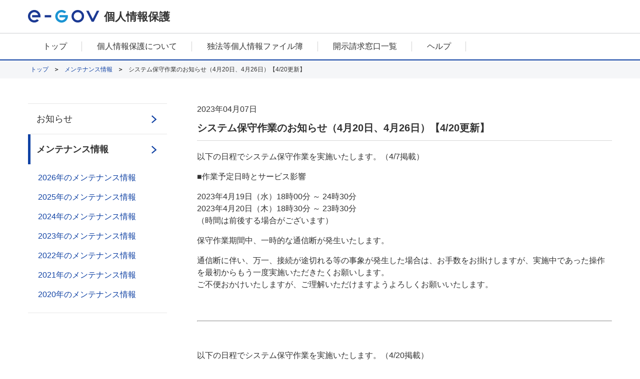

--- FILE ---
content_type: text/html; charset=UTF-8
request_url: https://personal-info.e-gov.go.jp/contents/maintenance/2023-04-07t0933530900_303.html
body_size: 4808
content:


<!DOCTYPE html>
<html lang="ja" class="egovui-responsive">


    <head>
        <meta name="viewport" content="width=device-width">
        <meta http-equiv="X-UA-Compatible" content="ie=edge">
        <meta name="format-detection" content="telephone=no">
        <meta charset="utf-8" />
<meta name="description" content="以下の日程でシステム保守作業を実施いたします。（4/7掲載） ■作業予定日時とサービス影響 2023年4月19日（水）18時00分 ～ 24時30分 2023年4月20日（木）18時30分 ～ 23時30分 （時間は前後する場合がございます） 保守作業期間中、一時的な通信断が発生いたします。 通信断に伴い、万一、接続が途切れる等の事象が発生した場合は、お手数をお掛けしますが、実施中であった操作を最初からもう一度実施いただきたくお願いします。 ご不便おかけいたしますが、ご理解いただけますようよろしくお願いいたします。     以下の日程でシステム保守作業を実施いたします。（4/20掲載） ■作業予定日時とサービス影響 2023年4月26日（水）18時00分 ～ 21時00分 （時間は前後する場合がございます） 保守作業期間中、一時的な通信断が発生いたします。 通信断に伴い、万一、接続が途切れる等の事象が発生した場合は、お手数をお掛けしますが、実施中であった操作を最初からもう一度実施いただきたくお願いします。" />
<link rel="canonical" href="https://personal-info.e-gov.go.jp/contents/maintenance/2023-04-07t0933530900_303.html" />
<meta name="MobileOptimized" content="width" />
<meta name="HandheldFriendly" content="true" />
<link rel="icon" href="/sites/default/files/filebrowser/favicon.ico" type="image/vnd.microsoft.icon" />

        <link type="text/css" rel="stylesheet" href="/css-personal-info/common.css">
        <link type="text/css" rel="stylesheet" href="/css-personal-info/style.css">
        <link type="text/css" rel="stylesheet" href="/common-personal-info/css/jquery-ui.min.css">
        <link type="text/css" rel="stylesheet" href="/common-personal-info/css/jquery-ui.structure.min.css">
        <link type="text/css" rel="stylesheet" href="/common-personal-info/css/jquery-ui.theme.min.css">
        <link type="text/css" rel="stylesheet" href="/common-personal-info/css/hiraku.css">
        <link type="text/css" rel="stylesheet" href="/styleguide/styleguide.css">
        <link type="text/css" rel="stylesheet" href="/styleguide/styleguide_accodion.css">
        
        <script src="/common-personal-info/js/responsive.js"></script>
        <script src="/common-personal-info/js/popper.min.js"></script>
        <script src="/common-personal-info/js/jquery-3.3.1.min.js"></script>
        <script src="/common-personal-info/js/jquery-ui.min.js"></script>
        <script src="/common-personal-info/js/hiraku.js"></script>
        <script src="/common-personal-info/js/common.js"></script>
        <script type="text/javascript" src="/common-personal-info/js/cloudwatch.js"></script>
        <script src="/styleguide/styleguide.js"></script>
        <script src="/styleguide/accodion_menu.js"></script>
        <title>システム保守作業のお知らせ（4月20日、4月26日）【4/20更新】 | e-Gov個人情報保護</title>
        <link rel="stylesheet" media="all" href="/sites/default/files/css/css_uwlEu77v20QjxK76r4XRxP_LOon3PzOckSlUeB01BKI.css?delta=0&amp;language=ja&amp;theme=egov_personal&amp;include=eJwrriwuSc3VT0osTgUAG5MEcA" />

        
        <style type="text/css">
        [data-drupal-messages-fallback],
        [data-drupal-messages]{
            display:none;
        }
        </style>
        <script type="text/javascript">
        $(function(){
            // グロナビカレント
          var path = location.pathname;

          $('.egovui-nav-buttons li').each(function(i){
            var href = $(this).find('a').attr('href');
            var reg  = new RegExp('^'+href+'.*','g');

            if(href != '/' && path.match(reg)){
              $(this).find('a').addClass('egovui-active').attr('aria-current','page');
              
            }else if(href == path){
              $(this).find('a').addClass('egovui-active').attr('aria-current','page');
            }
          });
        });

        </script>
        
    
                              <script>!function(e){var n="https://s.go-mpulse.net/boomerang/";if("False"=="True")e.BOOMR_config=e.BOOMR_config||{},e.BOOMR_config.PageParams=e.BOOMR_config.PageParams||{},e.BOOMR_config.PageParams.pci=!0,n="https://s2.go-mpulse.net/boomerang/";if(window.BOOMR_API_key="7ERPU-VWX7J-WRKGZ-L5RAP-DL4HQ",function(){function e(){if(!o){var e=document.createElement("script");e.id="boomr-scr-as",e.src=window.BOOMR.url,e.async=!0,i.parentNode.appendChild(e),o=!0}}function t(e){o=!0;var n,t,a,r,d=document,O=window;if(window.BOOMR.snippetMethod=e?"if":"i",t=function(e,n){var t=d.createElement("script");t.id=n||"boomr-if-as",t.src=window.BOOMR.url,BOOMR_lstart=(new Date).getTime(),e=e||d.body,e.appendChild(t)},!window.addEventListener&&window.attachEvent&&navigator.userAgent.match(/MSIE [67]\./))return window.BOOMR.snippetMethod="s",void t(i.parentNode,"boomr-async");a=document.createElement("IFRAME"),a.src="about:blank",a.title="",a.role="presentation",a.loading="eager",r=(a.frameElement||a).style,r.width=0,r.height=0,r.border=0,r.display="none",i.parentNode.appendChild(a);try{O=a.contentWindow,d=O.document.open()}catch(_){n=document.domain,a.src="javascript:var d=document.open();d.domain='"+n+"';void(0);",O=a.contentWindow,d=O.document.open()}if(n)d._boomrl=function(){this.domain=n,t()},d.write("<bo"+"dy onload='document._boomrl();'>");else if(O._boomrl=function(){t()},O.addEventListener)O.addEventListener("load",O._boomrl,!1);else if(O.attachEvent)O.attachEvent("onload",O._boomrl);d.close()}function a(e){window.BOOMR_onload=e&&e.timeStamp||(new Date).getTime()}if(!window.BOOMR||!window.BOOMR.version&&!window.BOOMR.snippetExecuted){window.BOOMR=window.BOOMR||{},window.BOOMR.snippetStart=(new Date).getTime(),window.BOOMR.snippetExecuted=!0,window.BOOMR.snippetVersion=12,window.BOOMR.url=n+"7ERPU-VWX7J-WRKGZ-L5RAP-DL4HQ";var i=document.currentScript||document.getElementsByTagName("script")[0],o=!1,r=document.createElement("link");if(r.relList&&"function"==typeof r.relList.supports&&r.relList.supports("preload")&&"as"in r)window.BOOMR.snippetMethod="p",r.href=window.BOOMR.url,r.rel="preload",r.as="script",r.addEventListener("load",e),r.addEventListener("error",function(){t(!0)}),setTimeout(function(){if(!o)t(!0)},3e3),BOOMR_lstart=(new Date).getTime(),i.parentNode.appendChild(r);else t(!1);if(window.addEventListener)window.addEventListener("load",a,!1);else if(window.attachEvent)window.attachEvent("onload",a)}}(),"".length>0)if(e&&"performance"in e&&e.performance&&"function"==typeof e.performance.setResourceTimingBufferSize)e.performance.setResourceTimingBufferSize();!function(){if(BOOMR=e.BOOMR||{},BOOMR.plugins=BOOMR.plugins||{},!BOOMR.plugins.AK){var n=""=="true"?1:0,t="",a="amjt66yccue4i2lrgroa-f-dc8ac7070-clientnsv4-s.akamaihd.net",i="false"=="true"?2:1,o={"ak.v":"39","ak.cp":"1563854","ak.ai":parseInt("1001212",10),"ak.ol":"0","ak.cr":9,"ak.ipv":4,"ak.proto":"h2","ak.rid":"dd21810d","ak.r":51645,"ak.a2":n,"ak.m":"dsca","ak.n":"essl","ak.bpcip":"3.19.63.0","ak.cport":49072,"ak.gh":"2.17.209.200","ak.quicv":"","ak.tlsv":"tls1.3","ak.0rtt":"","ak.0rtt.ed":"","ak.csrc":"-","ak.acc":"","ak.t":"1769026652","ak.ak":"hOBiQwZUYzCg5VSAfCLimQ==bFtJPkKFld7wlXgoQYq6mtjEigB4FFjn9MpDKZn/E84CwhwQK8U5nTDHXhmIpP5aTPQH8vH/[base64]/Cpskw0gNXb7Rw7bl4taNnyNwQA/X8DcQQc4Q4P0t//Odk1YHV1phPY6KwROycrmIjww3QKDy4WinXNSrVz8=","ak.pv":"11","ak.dpoabenc":"","ak.tf":i};if(""!==t)o["ak.ruds"]=t;var r={i:!1,av:function(n){var t="http.initiator";if(n&&(!n[t]||"spa_hard"===n[t]))o["ak.feo"]=void 0!==e.aFeoApplied?1:0,BOOMR.addVar(o)},rv:function(){var e=["ak.bpcip","ak.cport","ak.cr","ak.csrc","ak.gh","ak.ipv","ak.m","ak.n","ak.ol","ak.proto","ak.quicv","ak.tlsv","ak.0rtt","ak.0rtt.ed","ak.r","ak.acc","ak.t","ak.tf"];BOOMR.removeVar(e)}};BOOMR.plugins.AK={akVars:o,akDNSPreFetchDomain:a,init:function(){if(!r.i){var e=BOOMR.subscribe;e("before_beacon",r.av,null,null),e("onbeacon",r.rv,null,null),r.i=!0}return this},is_complete:function(){return!0}}}}()}(window);</script></head>
        <body>
	
        
            <header class="egovui-header" role="banner">
<div class="egovui-header-inner">
      <a class="egovui-menu" href="javascript: showMenu(); void(0);"></a>
<a class="egovui-logo" href="/"><img alt="e-Gov" src="/common-personal-info/img/logo.svg" /> </a> <span class="egovui-title"> 個人情報保護</span> <script>
function showMenu() {
  document.querySelector("nav").classList.add("egovui-active");
  return false;
}
</script></div>
</header>

      



<nav class="egovui-nav" onclick="onClickNav(event);" role="navigation">
  <div class="egovui-nav-inner">
    <div class="egovui-nav-sp-header">
      <div title="eGov" class="egovui-logo">
        <img src="/common-personal-info/img/logo.svg" alt="e-Gov">
      </div>
      <a class="egovui-menu-close" href="javascript: hideMenu();void(0);" aria-label="メニューを閉じる"></a>
    </div>
    	
        
            <ul class="egovui-nav-buttons">
	<li><a href="/">トップ</a></li>
	<li><a href="/contents/about-personal-info">個人情報保護について</a></li>
	<li><a href="/contents/corporate-document">独法等個人情報ファイル簿</a></li>
	<li><a href="/contents/disclosure">開示請求窓口一覧</a></li>
	<li><a href="/contents/help">ヘルプ</a></li>
</ul>

      


    	
        
            <div class="egovui-nav-sp-footer"><a href="/contents/about-site">このサイトについて</a> <a href="/contents/service-policy">ご利用にあたって</a> <a href="/contents/terms">利用規約</a> <a href="/contents/privacy-policy">個人情報取扱方針</a> <a href="//public-comment.e-gov.go.jp/contents/service-status/">稼働状況</a> <a href="/contents/contact">お問合せ</a> <a href="/contents/sitemap">サイトマップ</a></div>

      


  </div>

  <script>
    function onClickNav(event) {
      var nav = event.target;
      if (nav.classList.contains("egovui-nav")) {
        hideMenu();
      }
    }
    function hideMenu() {
      document.querySelector("nav").classList.remove("egovui-active");
      return false;
    }
  </script>
</nav>

<header role="banner">
    <nav class="egovui-sg-nav-breadcrumb">
        	
            <ul class="egovui-sg-nav-breadcrumb-list">
          <li class="egovui-sg-nav-breadcrumb-item">
                  <a class="egovui-sg-nav-breadcrumb-link" href="/">トップ</a>
              </li>
          <li class="egovui-sg-nav-breadcrumb-item">
                  <a class="egovui-sg-nav-breadcrumb-link" href="/contents/maintenance">メンテナンス情報</a>
              </li>
          <li class="egovui-sg-nav-breadcrumb-item">
                  システム保守作業のお知らせ（4月20日、4月26日）【4/20更新】
              </li>
        </ul>



    </nav>
</header>

  <div class="egovui-area-notice-detail">

    <main role="main">
      	
        
<article class="egovui-sg-mod-notice">
<div class="egovui-sg-mod-notice-head">
<p class="egovui-sg-mod-notice-date">2023年04月07日</p>
<h1 class="egovui-sg-mod-notice-title">システム保守作業のお知らせ（4月20日、4月26日）【4/20更新】</h1>
</div>
<div class="egovui-sg-mod-notice-body">

            <p>以下の日程でシステム保守作業を実施いたします。（4/7掲載）</p>

<p>■作業予定日時とサービス影響</p>

<p>2023年4月19日（水）18時00分 ～ 24時30分<br>
2023年4月20日（木）18時30分 ～ 23時30分<br>
（時間は前後する場合がございます）</p>

<p>保守作業期間中、一時的な通信断が発生いたします。</p>

<p>通信断に伴い、万一、接続が途切れる等の事象が発生した場合は、お手数をお掛けしますが、実施中であった操作を最初からもう一度実施いただきたくお願いします。<br>
ご不便おかけいたしますが、ご理解いただけますようよろしくお願いいたします。</p>

<p>&nbsp;</p>

<hr class="egovui-mt-m">
<p>&nbsp;</p>

<p>以下の日程でシステム保守作業を実施いたします。（4/20掲載）</p>

<p>■作業予定日時とサービス影響<br>
2023年4月26日（水）18時00分 ～ 21時00分<br>
（時間は前後する場合がございます）</p>

<p>保守作業期間中、一時的な通信断が発生いたします。<br>
通信断に伴い、万一、接続が途切れる等の事象が発生した場合は、お手数をお掛けしますが、実施中であった操作を最初からもう一度実施いただきたくお願いします。</p>

<p>ご不便おかけいたしますが、ご理解いただけますようよろしくお願いいたします。</p>

<p>&nbsp;</p>

<hr class="egovui-mt-m">
<p>&nbsp;</p>

<p>【完了案件】</p>

<p>以下の日程でシステム保守作業を実施いたします。（4/10掲載）</p>

<p>■作業予定日時とサービス影響</p>

<p>2023年4月10日（月）18時00分 ～ 20時00分<br>
（時間は前後する場合がございます）</p>

<p>保守作業期間中、一時的な通信断が発生いたします。</p>

<p>通信断に伴い、万一、接続が途切れる等の事象が発生した場合は、お手数をお掛けしますが、実施中であった操作を最初からもう一度実施いただきたくお願いします。<br>
ご不便おかけいたしますが、ご理解いただけますようよろしくお願いいたします。</p>

      
</div>
</article>


    </main>

    <aside class="egovui-sg-sidemenu-wrapper">
      	
                                                                                                                                                                                                                                                                                                                                                                                            
        <ul class="egovui-sg-sidemenu">
                                                        
                                <li class="egovui-sg-sidemenu-item">
                    <a class="egovui-sg-sidemenu-link" href="/contents/news">お知らせ</a>
                                    </li>
                                                            
                                                                    <li class="egovui-sg-sidemenu-item egovui-sg-active">
                    <a class="egovui-sg-sidemenu-link" href="/contents/maintenance">メンテナンス情報</a>
                                                                                                                                                                                                                                                
        <ul class="egovui-sg-sidemenu">
                                                        
                                <li class="egovui-sg-sidemenu-item">
                    <a class="egovui-sg-sidemenu-link" href="/contents/maintenance/2026">2026年のメンテナンス情報</a>
                                    </li>
                                                            
                                <li class="egovui-sg-sidemenu-item">
                    <a class="egovui-sg-sidemenu-link" href="/contents/maintenance/2025">2025年のメンテナンス情報</a>
                                    </li>
                                                            
                                <li class="egovui-sg-sidemenu-item">
                    <a class="egovui-sg-sidemenu-link" href="/contents/maintenance/2024">2024年のメンテナンス情報</a>
                                    </li>
                                                            
                                <li class="egovui-sg-sidemenu-item">
                    <a class="egovui-sg-sidemenu-link" href="/contents/maintenance/2023">2023年のメンテナンス情報</a>
                                    </li>
                                                            
                                <li class="egovui-sg-sidemenu-item">
                    <a class="egovui-sg-sidemenu-link" href="/contents/maintenance/2022">2022年のメンテナンス情報</a>
                                    </li>
                                                            
                                <li class="egovui-sg-sidemenu-item">
                    <a class="egovui-sg-sidemenu-link" href="/contents/maintenance/2021">2021年のメンテナンス情報</a>
                                    </li>
                                                            
                                <li class="egovui-sg-sidemenu-item">
                    <a class="egovui-sg-sidemenu-link" href="/contents/maintenance/2020">2020年のメンテナンス情報</a>
                                    </li>
                                    </ul>
    
                                    </li>
                                    </ul>
    




    </aside>
  </div>

  	
        
            <footer class="egovui-footer" role="contentinfo"><span class="egovui-footer-items"><a href="/contents/about-site">このサイトについて</a> <a href="/contents/service-policy">ご利用にあたって</a> <a href="/contents/terms">利用規約</a> <a href="/contents/privacy-policy">個人情報取扱方針</a> <a href="//www.e-gov.go.jp/service-status/">稼働状況</a> <a href="/contents/contact">お問合せ</a> <a href="/contents/sitemap">サイトマップ</a> </span> <span class="egovui-copyright" lang="en">Copyright © Digital Agency All Rights Reserved.</span></footer>

      



  <div class="egovui-go-top">
    <span class="egovui-scroll-indicator"></span>
    <a class="egovui-go-top-button" href="javascript:void(0)">ページトップ</a>
  </div>

  <script type="text/javascript">
    $(document).ready(function() {
      /**
      * hiraku.jsの導入
      */
      $(".egovui-nav").hiraku({
        btn:".egovui-menu",
        direction:"left",
        breakpoint: 599
      });
      $(document).on('click','.egovui-menu-close',function(event){
        event.preventDefault;
        $('.js-hiraku-offcanvas-close-btn').click();
      });
    });
  </script>

</body>

    
</html>

--- FILE ---
content_type: text/css
request_url: https://personal-info.e-gov.go.jp/css-personal-info/common.css
body_size: 20813
content:
@charset "UTF-8";
/*! normalize.css v8.0.1 | MIT License | github.com/necolas/normalize.css */
/* Document
   ========================================================================== */
/**
 * 1. Correct the line height in all browsers.
 * 2. Prevent adjustments of font size after orientation changes in iOS.
 */
html {
  line-height: 1.15;
  /* 1 */
  -webkit-text-size-adjust: 100%;
  /* 2 */
}

/* Sections
   ========================================================================== */
/**
 * Remove the margin in all browsers.
 */
body {
  margin: 0;
}

/**
 * Render the `main` element consistently in IE.
 */
main {
  display: block;
}

/**
 * Correct the font size and margin on `h1` elements within `section` and
 * `article` contexts in Chrome, Firefox, and Safari.
 */
h1 {
  font-size: 2em;
  margin: 0.67em 0;
}

/* Grouping content
   ========================================================================== */
/**
 * 1. Add the correct box sizing in Firefox.
 * 2. Show the overflow in Edge and IE.
 */
hr {
  -webkit-box-sizing: content-box;
  box-sizing: content-box;
  /* 1 */
  height: 0;
  /* 1 */
  overflow: visible;
  /* 2 */
}

/**
 * 1. Correct the inheritance and scaling of font size in all browsers.
 * 2. Correct the odd `em` font sizing in all browsers.
 */
pre {
  font-family: monospace, monospace;
  /* 1 */
  font-size: 1em;
  /* 2 */
}

/* Text-level semantics
   ========================================================================== */
/**
 * Remove the gray background on active links in IE 10.
 */
a {
  background-color: transparent;
}

/**
 * 1. Remove the bottom border in Chrome 57-
 * 2. Add the correct text decoration in Chrome, Edge, IE, Opera, and Safari.
 */
abbr[title] {
  border-bottom: none;
  /* 1 */
  text-decoration: underline;
  /* 2 */
  -webkit-text-decoration: underline dotted;
  text-decoration: underline dotted;
  /* 2 */
}

/**
 * Add the correct font weight in Chrome, Edge, and Safari.
 */
b,
strong {
  font-weight: bolder;
}

/**
 * 1. Correct the inheritance and scaling of font size in all browsers.
 * 2. Correct the odd `em` font sizing in all browsers.
 */
code,
kbd,
samp {
  font-family: monospace, monospace;
  /* 1 */
  font-size: 1em;
  /* 2 */
}

/**
 * Add the correct font size in all browsers.
 */
small {
  font-size: 80%;
}

/**
 * Prevent `sub` and `sup` elements from affecting the line height in
 * all browsers.
 */
sub,
sup {
  font-size: 75%;
  line-height: 0;
  position: relative;
  vertical-align: baseline;
}

sub {
  bottom: -0.25em;
}

sup {
  top: -0.5em;
}

/* Embedded content
   ========================================================================== */
/**
 * Remove the border on images inside links in IE 10.
 */
img {
  border-style: none;
}

/* Forms
   ========================================================================== */
/**
 * 1. Change the font styles in all browsers.
 * 2. Remove the margin in Firefox and Safari.
 */
button,
input,
optgroup,
select,
textarea {
  font-family: inherit;
  /* 1 */
  font-size: 100%;
  /* 1 */
  line-height: 1.15;
  /* 1 */
  margin: 0;
  /* 2 */
}

/**
 * Show the overflow in IE.
 * 1. Show the overflow in Edge.
 */
button,
input {
  /* 1 */
  overflow: visible;
}

/**
 * Remove the inheritance of text transform in Edge, Firefox, and IE.
 * 1. Remove the inheritance of text transform in Firefox.
 */
button,
select {
  /* 1 */
  text-transform: none;
}

/**
 * Correct the inability to style clickable types in iOS and Safari.
 */
button,
[type="button"],
[type="reset"],
[type="submit"] {
  -webkit-appearance: button;
}

/**
 * Remove the inner border and padding in Firefox.
 */
button::-moz-focus-inner,
[type="button"]::-moz-focus-inner,
[type="reset"]::-moz-focus-inner,
[type="submit"]::-moz-focus-inner {
  border-style: none;
  padding: 0;
}

/**
 * Restore the focus styles unset by the previous rule.
 */
button:-moz-focusring,
[type="button"]:-moz-focusring,
[type="reset"]:-moz-focusring,
[type="submit"]:-moz-focusring {
  outline: 1px dotted ButtonText;
}

/**
 * Correct the padding in Firefox.
 */
fieldset {
  padding: 0.35em 0.75em 0.625em;
}

/**
 * 1. Correct the text wrapping in Edge and IE.
 * 2. Correct the color inheritance from `fieldset` elements in IE.
 * 3. Remove the padding so developers are not caught out when they zero out
 *    `fieldset` elements in all browsers.
 */
legend {
  -webkit-box-sizing: border-box;
  box-sizing: border-box;
  /* 1 */
  color: inherit;
  /* 2 */
  display: table;
  /* 1 */
  max-width: 100%;
  /* 1 */
  padding: 0;
  /* 3 */
  white-space: normal;
  /* 1 */
}

/**
 * Add the correct vertical alignment in Chrome, Firefox, and Opera.
 */
progress {
  vertical-align: baseline;
}

/**
 * Remove the default vertical scrollbar in IE 10+.
 */
textarea {
  overflow: auto;
}

/**
 * 1. Add the correct box sizing in IE 10.
 * 2. Remove the padding in IE 10.
 */
[type="checkbox"],
[type="radio"] {
  -webkit-box-sizing: border-box;
  box-sizing: border-box;
  /* 1 */
  padding: 0;
  /* 2 */
}

/**
 * Correct the cursor style of increment and decrement buttons in Chrome.
 */
[type="number"]::-webkit-inner-spin-button,
[type="number"]::-webkit-outer-spin-button {
  height: auto;
}

/**
 * 1. Correct the odd appearance in Chrome and Safari.
 * 2. Correct the outline style in Safari.
 */
[type="search"] {
  -webkit-appearance: textfield;
  /* 1 */
  outline-offset: -2px;
  /* 2 */
}

/**
 * Remove the inner padding in Chrome and Safari on macOS.
 */
[type="search"]::-webkit-search-decoration {
  -webkit-appearance: none;
}

/**
 * 1. Correct the inability to style clickable types in iOS and Safari.
 * 2. Change font properties to `inherit` in Safari.
 */
::-webkit-file-upload-button {
  -webkit-appearance: button;
  /* 1 */
  font: inherit;
  /* 2 */
}

/* Interactive
   ========================================================================== */
/*
 * Add the correct display in Edge, IE 10+, and Firefox.
 */
details {
  display: block;
}

/*
 * Add the correct display in all browsers.
 */
summary {
  display: list-item;
}

/* Misc
   ========================================================================== */
/**
 * Add the correct display in IE 10+.
 */
template {
  display: none;
}

/**
 * Add the correct display in IE 10.
 */
[hidden] {
  display: none;
}

html {
  font-size: calc(1em * 0.625);
}

html,
body {
  height: 100%;
  width: 100%;
}

body {
  display: -webkit-box;
  display: -ms-flexbox;
  display: flex;
  -webkit-box-orient: vertical;
  -webkit-box-direction: normal;
  -ms-flex-flow: column nowrap;
  flex-flow: column nowrap;
  margin: 0;
  padding: 0;
  line-height: 1.5;
  font-family: 'Meiryo', sans-serif;
  font-size: 1.6rem;
  color: #333333;
  word-wrap:break-word;
}

body > main {
  -webkit-box-flex: 1;
  -ms-flex: 1 0 auto;
  flex: 1 0 auto;
}

body > header,
body > footer,
body > nav {
  -webkit-box-flex: 0;
  -ms-flex: 0 0 auto;
  flex: 0 0 auto;
}

* {
  -webkit-box-sizing: border-box;
  box-sizing: border-box;
}

a {
  font-style: inherit;
  color: inherit;
}

a[href] {
  cursor: pointer;
}

h2 {
  margin: 0;
}

.only-pc {
  display: none;
}
@media (min-width: 600px) {
  .only-pc {
    display: block;
  }
}
@media (min-width: 600px) {
  .only-sp {
    display: none;
  }
}

/* utillity */
.egovui-flex-row {
  display: -webkit-box;
  display: -ms-flexbox;
  display: flex;
  -webkit-box-orient: horizontal;
  -webkit-box-direction: normal;
  -ms-flex-direction: row;
  flex-direction: row;
}

.egovui-flex-row-reverse {
  -webkit-flex-direction: row-reverse;
  -moz-flex-direction: row-reverse;
  flex-direction: row-reverse;
}

.egovui-flex-column {
  display: -webkit-box;
  display: -ms-flexbox;
  display: flex;
  -webkit-box-orient: vertical;
  -webkit-box-direction: normal;
  -ms-flex-direction: column;
  flex-direction: column;
}

.egovui-flex-fill {
  -webkit-box-flex: 1 !important;
  -ms-flex: 1 1 auto !important;
  flex: 1 1 auto !important;
}

.egovui-flex-grow-0 {
  -webkit-box-flex: 0 !important;
  -ms-flex-positive: 0 !important;
  flex-grow: 0 !important;
}

.egovui-flex-grow-1 {
  -webkit-box-flex: 1 !important;
  -ms-flex-positive: 1 !important;
  flex-grow: 1 !important;
}

.egovui-align-items-start {
  -webkit-box-align: start !important;
  -ms-flex-align: start !important;
  align-items: flex-start !important;
}

.egovui-align-items-end {
  -webkit-box-align: end !important;
  -ms-flex-align: end !important;
  align-items: flex-end !important;
}

.egovui-align-items-center {
  -webkit-box-align: center !important;
  -ms-flex-align: center !important;
  align-items: center !important;
}

.egovui-justify-content-end {
  -webkit-box-pack: end !important;
  -ms-flex-pack: end !important;
  justify-content: flex-end !important;
}

.egovui-ml-auto {
  margin-left: auto !important;
}

.egovui-mr-auto {
  margin-right: auto !important;
}

.egovui-mt-auto {
  margin-top: auto !important;
}

.egovui-mb-auto {
  margin-bottom: auto !important;
}

.egovui-mt-l {
  margin-top: 5rem !important;
}

.egovui-mt-m {
  margin-top: 2rem !important;
}

.egovui-mb-l {
  margin-bottom: 5rem !important;
}

select {
  color: inherit;
  font-family: inherit;
  font-size: inherit;
  padding-left: 0.5em;
  padding-right: calc(1.5em + 1em);
  min-width: 2em;
  min-height: 2.4rem;
  background-image: url("../common-personal-info/img/dropdown-gray.svg");
  background-repeat: no-repeat;
  background-size: auto 100%;
  background-position: right -0.1rem center;
  background-color: #FFFFFF;
  height: 1.5em;
  border: 0.1rem solid #C6C9D3;
  border-radius: 0.3rem;
  -webkit-appearance: none;
  -moz-appearance: none;
  appearance: none;
}

select:focus {
  border: solid 0.1rem #1A94D3;
}

select.egovui-blue {
  height: 2.625em;
  padding-left: 1em;
  padding-right: calc(2.625em + 1em);
  background-image: url("../common-personal-info/img/dropdown-blue.svg");
}

select::-ms-expand {
  display: none;
}

button {
  border: 0;
  cursor: pointer;
}

.egovui-prev-button {
  -webkit-appearance: none;
  -moz-appearance: none;
  appearance: none;
  background: none;
  display: -webkit-inline-box;
  display: -ms-inline-flexbox;
  display: inline-flex;
  -webkit-box-orient: horizontal;
  -webkit-box-direction: normal;
  -ms-flex-flow: row nowrap;
  flex-flow: row nowrap;
  -webkit-box-pack: center;
  -ms-flex-pack: center;
  justify-content: center;
  -webkit-box-align: center;
  -ms-flex-align: center;
  align-items: center;
  padding-left: 0;
}

.egovui-prev-button::before {
  content: "";
  display: inline-block;
  background-image: url(../common-personal-info/img/prev-button-mark.svg);
  background-repeat: no-repeat;
  background-size: 100%;
  background-position: center;
  width: 0.8rem;
  height: 2rem;
  margin-right: 0.5rem;
}

table.egovui-vertical {
  border-collapse: collapse;
}

table.egovui-vertical th,
table.egovui-vertical td {
  padding: 0 0.6rem;
}

table.egovui-vertical th > .egovui-checkbox .egovui-label,
table.egovui-vertical td > .egovui-checkbox .egovui-label {
  margin-left: 1.2rem;
  margin-right: 1.2rem;
  padding-left: 1.8rem;
}

table.egovui-vertical th > .egovui-checkbox .egovui-label::before, table.egovui-vertical th > .egovui-checkbox .egovui-label::after,
table.egovui-vertical td > .egovui-checkbox .egovui-label::before,
table.egovui-vertical td > .egovui-checkbox .egovui-label::after {
  -webkit-transform: translateX(1.2rem);
  transform: translateX(1.2rem);
}

table.egovui-vertical th {
  height: 4.2rem;
  background-color: #F5F6F8;
  font-weight: normal;
  text-align: left;
}

table.egovui-vertical td {
  height: 5.4rem;
  background-color: #FFFFFF;
  border-bottom: solid 0.1rem #C6C9D3;
}

table.egovui-vertical tr:first-child > th {
  border-top: solid 0.1rem #C6C9D3;
}

table.egovui-horizontal {
  border-collapse: collapse;
}

table.egovui-horizontal th,
table.egovui-horizontal td {
  padding: 1rem;
}

table.egovui-horizontal th {
  background-color: #F5F6F8;
  border-bottom: solid 0.1rem #C6C9D3;
  text-align: left;
  font-weight: normal;
  vertical-align: top;
}

table.egovui-horizontal td {
  background-color: #FFFFFF;
  border-bottom: solid 0.1rem #C6C9D3;
}

table.egovui-horizontal tr:first-child > td,
table.egovui-horizontal tr:first-child > th {
  border-top: solid 0.1rem #C6C9D3;
}

table.egovui-normal-vertical {
  border-collapse: collapse;
}

table.egovui-normal-vertical tr {
  border-left: solid 0.1rem #C6C9D3;
  border-right: solid 0.1rem #C6C9D3;
}

table.egovui-normal-vertical th,
table.egovui-normal-vertical td {
  padding: 0 0.6rem;
}

table.egovui-normal-vertical th > .egovui-checkbox .egovui-label,
table.egovui-normal-vertical td > .egovui-checkbox .egovui-label {
  margin-left: 1.2rem;
  margin-right: 1.2rem;
  padding-left: 1.8rem;
}

table.egovui-normal-vertical th > .egovui-checkbox .egovui-label::before, table.egovui-normal-vertical th > .egovui-checkbox .egovui-label::after,
table.egovui-normal-vertical td > .egovui-checkbox .egovui-label::before,
table.egovui-normal-vertical td > .egovui-checkbox .egovui-label::after {
  -webkit-transform: translateX(1.2rem);
  transform: translateX(1.2rem);
}

table.egovui-normal-vertical th {
  height: 4.2rem;
  background-color: #F5F6F8;
  font-weight: normal;
  text-align: left;
}

table.egovui-normal-vertical td {
  height: 5.4rem;
  background-color: #FFFFFF;
  border-bottom: solid 0.1rem #C6C9D3;
}

table.egovui-normal-vertical tr:first-child > th {
  border-top: solid 0.1rem #C6C9D3;
}

table.egovui-normal-horizontal {
  border-collapse: collapse;
}

table.egovui-normal-horizontal tr {
  border-left: solid 0.1rem #C6C9D3;
  border-right: solid 0.1rem #C6C9D3;
}

table.egovui-normal-horizontal th,
table.egovui-normal-horizontal td {
  padding: 1rem;
}

table.egovui-normal-horizontal th {
  background-color: #F5F6F8;
  border-bottom: solid 0.1rem #C6C9D3;
  text-align: left;
  font-weight: normal;
  vertical-align: top;
}

table.egovui-normal-horizontal td {
  background-color: #FFFFFF;
  border-bottom: solid 0.1rem #C6C9D3;
}

table.egovui-normal-horizontal tr:first-child > td,
table.egovui-normal-horizontal tr:first-child > th {
  border-top: solid 0.1rem #C6C9D3;
}

table.egovui-normal-horizontal.egovui-blue {
  border-collapse: collapse;
}

table.egovui-normal-horizontal.egovui-blue th,
table.egovui-normal-horizontal.egovui-blue td {
  padding: 1rem;
}

table.egovui-normal-horizontal.egovui-blue th {
  background-color: #E5EBF5;
  border-bottom: solid 0.1rem #C6C9D3;
  text-align: left;
  font-weight: normal;
  vertical-align: top;
}

table.egovui-normal-horizontal.egovui-blue td {
  background-color: #FFFFFF;
  border-bottom: solid 0.1rem #C6C9D3;
}

table.egovui-normal-horizontal.egovui-blue tr:first-child > td,
table.egovui-normal-horizontal.egovui-blue tr:first-child > th {
  border-top: solid 0.1rem #C6C9D3;
}

@media (min-width: 600px) {
  .egovui-responsive table.egovui-vertical-pc {
    border-collapse: collapse;
  }
  .egovui-responsive table.egovui-vertical-pc th,
  .egovui-responsive table.egovui-vertical-pc td {
    padding: 0 0.6rem;
  }
  .egovui-responsive table.egovui-vertical-pc th > .egovui-checkbox .egovui-label,
  .egovui-responsive table.egovui-vertical-pc td > .egovui-checkbox .egovui-label {
    margin-left: 1.2rem;
    margin-right: 1.2rem;
    padding-left: 1.8rem;
  }
  .egovui-responsive table.egovui-vertical-pc th > .egovui-checkbox .egovui-label::before, .egovui-responsive table.egovui-vertical-pc th > .egovui-checkbox .egovui-label::after,
  .egovui-responsive table.egovui-vertical-pc td > .egovui-checkbox .egovui-label::before,
  .egovui-responsive table.egovui-vertical-pc td > .egovui-checkbox .egovui-label::after {
    -webkit-transform: translateX(1.2rem);
    transform: translateX(1.2rem);
  }
  .egovui-responsive table.egovui-vertical-pc th {
    height: 4.2rem;
    background-color: #F5F6F8;
    font-weight: normal;
    text-align: left;
  }
  .egovui-responsive table.egovui-vertical-pc td {
    height: 5.4rem;
    background-color: #FFFFFF;
    border-bottom: solid 0.1rem #C6C9D3;
  }
  .egovui-responsive table.egovui-vertical-pc tr:first-child > th {
    border-top: solid 0.1rem #C6C9D3;
  }
  .egovui-responsive table.egovui-horizontal-pc {
    border-collapse: collapse;
  }
  .egovui-responsive table.egovui-horizontal-pc th,
  .egovui-responsive table.egovui-horizontal-pc td {
    padding: 1rem;
  }
  .egovui-responsive table.egovui-horizontal-pc th {
    background-color: #F5F6F8;
    border-bottom: solid 0.1rem #C6C9D3;
    text-align: left;
    font-weight: normal;
    vertical-align: top;
  }
  .egovui-responsive table.egovui-horizontal-pc td {
    background-color: #FFFFFF;
    border-bottom: solid 0.1rem #C6C9D3;
  }
  .egovui-responsive table.egovui-horizontal-pc tr:first-child > td,
  .egovui-responsive table.egovui-horizontal-pc tr:first-child > th {
    border-top: solid 0.1rem #C6C9D3;
  }
  .egovui-responsive table.egovui-normal-vertical-pc {
    border-collapse: collapse;
  }
  .egovui-responsive table.egovui-normal-vertical-pc tr {
    border-left: solid 0.1rem #C6C9D3;
    border-right: solid 0.1rem #C6C9D3;
  }
  .egovui-responsive table.egovui-normal-vertical-pc th,
  .egovui-responsive table.egovui-normal-vertical-pc td {
    padding: 0 0.6rem;
  }
  .egovui-responsive table.egovui-normal-vertical-pc th > .egovui-checkbox .egovui-label,
  .egovui-responsive table.egovui-normal-vertical-pc td > .egovui-checkbox .egovui-label {
    margin-left: 1.2rem;
    margin-right: 1.2rem;
    padding-left: 1.8rem;
  }
  .egovui-responsive table.egovui-normal-vertical-pc th > .egovui-checkbox .egovui-label::before, .egovui-responsive table.egovui-normal-vertical-pc th > .egovui-checkbox .egovui-label::after,
  .egovui-responsive table.egovui-normal-vertical-pc td > .egovui-checkbox .egovui-label::before,
  .egovui-responsive table.egovui-normal-vertical-pc td > .egovui-checkbox .egovui-label::after {
    -webkit-transform: translateX(1.2rem);
    transform: translateX(1.2rem);
  }
  .egovui-responsive table.egovui-normal-vertical-pc th {
    height: 4.2rem;
    background-color: #F5F6F8;
    font-weight: normal;
    text-align: left;
  }
  .egovui-responsive table.egovui-normal-vertical-pc td {
    height: 5.4rem;
    background-color: #FFFFFF;
    border-bottom: solid 0.1rem #C6C9D3;
  }
  .egovui-responsive table.egovui-normal-vertical-pc tr:first-child > th {
    border-top: solid 0.1rem #C6C9D3;
  }
  .egovui-responsive table.egovui-normal-horizontal-pc {
    border-collapse: collapse;
  }
  .egovui-responsive table.egovui-normal-horizontal-pc tr {
    border-left: solid 0.1rem #C6C9D3;
    border-right: solid 0.1rem #C6C9D3;
  }
  .egovui-responsive table.egovui-normal-horizontal-pc th,
  .egovui-responsive table.egovui-normal-horizontal-pc td {
    padding: 1rem;
  }
  .egovui-responsive table.egovui-normal-horizontal-pc th {
    background-color: #F5F6F8;
    border-bottom: solid 0.1rem #C6C9D3;
    text-align: left;
    font-weight: normal;
    vertical-align: top;
  }
  .egovui-responsive table.egovui-normal-horizontal-pc td {
    background-color: #FFFFFF;
    border-bottom: solid 0.1rem #C6C9D3;
  }
  .egovui-responsive table.egovui-normal-horizontal-pc tr:first-child > td,
  .egovui-responsive table.egovui-normal-horizontal-pc tr:first-child > th {
    border-top: solid 0.1rem #C6C9D3;
  }
  .egovui-responsive table.egovui-normal-horizontal-pc.egovui-blue {
    border-collapse: collapse;
  }
  .egovui-responsive table.egovui-normal-horizontal-pc.egovui-blue th,
  .egovui-responsive table.egovui-normal-horizontal-pc.egovui-blue td {
    padding: 1rem;
  }
  .egovui-responsive table.egovui-normal-horizontal-pc.egovui-blue th {
    background-color: #E5EBF5;
    border-bottom: solid 0.1rem #C6C9D3;
    text-align: left;
    font-weight: normal;
    vertical-align: top;
  }
  .egovui-responsive table.egovui-normal-horizontal-pc.egovui-blue td {
    background-color: #FFFFFF;
    border-bottom: solid 0.1rem #C6C9D3;
  }
  .egovui-responsive table.egovui-normal-horizontal-pc.egovui-blue tr:first-child > td,
  .egovui-responsive table.egovui-normal-horizontal-pc.egovui-blue tr:first-child > th {
    border-top: solid 0.1rem #C6C9D3;
  }
  .egovui-responsive table.egovui-list-pc {
    display: -webkit-box;
    display: -ms-flexbox;
    display: flex;
    -webkit-box-orient: vertical;
    -webkit-box-direction: normal;
    -ms-flex-flow: column nowrap;
    flex-flow: column nowrap;
  }
  .egovui-responsive table.egovui-list-pc thead,
  .egovui-responsive table.egovui-list-pc tbody {
    display: -webkit-box;
    display: -ms-flexbox;
    display: flex;
    -webkit-box-orient: vertical;
    -webkit-box-direction: normal;
    -ms-flex-flow: column nowrap;
    flex-flow: column nowrap;
  }
  .egovui-responsive table.egovui-list-pc tr {
    display: -webkit-box;
    display: -ms-flexbox;
    display: flex;
    -webkit-box-orient: vertical;
    -webkit-box-direction: normal;
    -ms-flex-flow: column nowrap;
    flex-flow: column nowrap;
  }
  .egovui-responsive table.egovui-list-pc tr th {
    display: block;
    background: #E1E1E1;
    padding: 1rem;
    text-align: left;
  }
  .egovui-responsive table.egovui-list-pc tr td {
    display: block;
    padding: 1rem;
  }
  .egovui-responsive .egovui-search-info-sp {
    display: none;
  }
  .egovui-responsive .egovui-important-wrapper {
    -webkit-box-flex: 0;
    -ms-flex: 0 0 3.6rem;
    flex: 0 0 3.6rem;
    height: 3.6rem;
  }
  .egovui-responsive .egovui-important {
    display: -ms-grid;
    display: grid;
    width: 116.8rem;
    height: 100%;
    -ms-grid-columns: 15rem 1fr 3.6rem;
    grid-template-columns: 15rem 1fr 3.6rem;
    -ms-grid-rows: 1fr;
    grid-template-rows: 1fr;
    grid-template-areas: "t n l";
  }
  .egovui-responsive .egovui-important .egovui-important-title {
    grid-area: t;
    -ms-grid-row-align: center;
    align-self: center;
  }
  .egovui-responsive .egovui-important .egovui-important-notice {
    grid-area: n;
    -ms-grid-row-align: center;
    align-self: center;
  }
  .egovui-responsive .egovui-important .egovui-important-close {
    grid-area: l;
    -ms-grid-row-align: center;
    align-self: center;
  }
  .egovui-responsive .egovui-go-top .egovui-go-top-button.egovui-show {
    display: none;
  }
}

@media (max-width: 599.98px) {
  table {
    font-size: 1.4rem;
  }
  .egovui-responsive table.egovui-vertical-sp {
    border-collapse: collapse;
  }
  .egovui-responsive table.egovui-vertical-sp th,
  .egovui-responsive table.egovui-vertical-sp td {
    padding: 0 0.6rem;
  }
  .egovui-responsive table.egovui-vertical-sp th > .egovui-checkbox .egovui-label,
  .egovui-responsive table.egovui-vertical-sp td > .egovui-checkbox .egovui-label {
    margin-left: 1.2rem;
    margin-right: 1.2rem;
    padding-left: 1.8rem;
  }
  .egovui-responsive table.egovui-vertical-sp th > .egovui-checkbox .egovui-label::before, .egovui-responsive table.egovui-vertical-sp th > .egovui-checkbox .egovui-label::after,
  .egovui-responsive table.egovui-vertical-sp td > .egovui-checkbox .egovui-label::before,
  .egovui-responsive table.egovui-vertical-sp td > .egovui-checkbox .egovui-label::after {
    -webkit-transform: translateX(1.2rem);
    transform: translateX(1.2rem);
  }
  .egovui-responsive table.egovui-vertical-sp th {
    height: 4.2rem;
    background-color: #F5F6F8;
    font-weight: normal;
    text-align: left;
  }
  .egovui-responsive table.egovui-vertical-sp td {
    height: 5.4rem;
    background-color: #FFFFFF;
    border-bottom: solid 0.1rem #C6C9D3;
  }
  .egovui-responsive table.egovui-vertical-sp tr:first-child > th {
    border-top: solid 0.1rem #C6C9D3;
  }
  .egovui-responsive table.egovui-horizontal-sp {
    border-collapse: collapse;
  }
  .egovui-responsive table.egovui-horizontal-sp th,
  .egovui-responsive table.egovui-horizontal-sp td {
    padding: 1rem;
  }
  .egovui-responsive table.egovui-horizontal-sp th {
    background-color: #F5F6F8;
    border-bottom: solid 0.1rem #C6C9D3;
    text-align: left;
    font-weight: normal;
    vertical-align: top;
  }
  .egovui-responsive table.egovui-horizontal-sp td {
    background-color: #FFFFFF;
    border-bottom: solid 0.1rem #C6C9D3;
  }
  .egovui-responsive table.egovui-horizontal-sp tr:first-child > td,
  .egovui-responsive table.egovui-horizontal-sp tr:first-child > th {
    border-top: solid 0.1rem #C6C9D3;
  }
  .egovui-responsive table.egovui-normal-vertical-sp {
    border-collapse: collapse;
  }
  .egovui-responsive table.egovui-normal-vertical-sp tr {
    border-left: solid 0.1rem #C6C9D3;
    border-right: solid 0.1rem #C6C9D3;
  }
  .egovui-responsive table.egovui-normal-vertical-sp th,
  .egovui-responsive table.egovui-normal-vertical-sp td {
    padding: 0 0.6rem;
  }
  .egovui-responsive table.egovui-normal-vertical-sp th > .egovui-checkbox .egovui-label,
  .egovui-responsive table.egovui-normal-vertical-sp td > .egovui-checkbox .egovui-label {
    margin-left: 1.2rem;
    margin-right: 1.2rem;
    padding-left: 1.8rem;
  }
  .egovui-responsive table.egovui-normal-vertical-sp th > .egovui-checkbox .egovui-label::before, .egovui-responsive table.egovui-normal-vertical-sp th > .egovui-checkbox .egovui-label::after,
  .egovui-responsive table.egovui-normal-vertical-sp td > .egovui-checkbox .egovui-label::before,
  .egovui-responsive table.egovui-normal-vertical-sp td > .egovui-checkbox .egovui-label::after {
    -webkit-transform: translateX(1.2rem);
    transform: translateX(1.2rem);
  }
  .egovui-responsive table.egovui-normal-vertical-sp th {
    height: 4.2rem;
    background-color: #F5F6F8;
    font-weight: normal;
    text-align: left;
  }
  .egovui-responsive table.egovui-normal-vertical-sp td {
    height: 5.4rem;
    background-color: #FFFFFF;
    border-bottom: solid 0.1rem #C6C9D3;
  }
  .egovui-responsive table.egovui-normal-vertical-sp tr:first-child > th {
    border-top: solid 0.1rem #C6C9D3;
  }
  .egovui-responsive table.egovui-normal-horizontal-sp {
    border-collapse: collapse;
  }
  .egovui-responsive table.egovui-normal-horizontal-sp tr {
    border-left: solid 0.1rem #C6C9D3;
    border-right: solid 0.1rem #C6C9D3;
  }
  .egovui-responsive table.egovui-normal-horizontal-sp th,
  .egovui-responsive table.egovui-normal-horizontal-sp td {
    padding: 1rem;
  }
  .egovui-responsive table.egovui-normal-horizontal-sp th {
    background-color: #F5F6F8;
    border-bottom: solid 0.1rem #C6C9D3;
    text-align: left;
    font-weight: normal;
    vertical-align: top;
  }
  .egovui-responsive table.egovui-normal-horizontal-sp td {
    background-color: #FFFFFF;
    border-bottom: solid 0.1rem #C6C9D3;
  }
  .egovui-responsive table.egovui-normal-horizontal-sp tr:first-child > td,
  .egovui-responsive table.egovui-normal-horizontal-sp tr:first-child > th {
    border-top: solid 0.1rem #C6C9D3;
  }
  .egovui-responsive table.egovui-normal-horizontal-sp.egovui-blue {
    border-collapse: collapse;
  }
  .egovui-responsive table.egovui-normal-horizontal-sp.egovui-blue th,
  .egovui-responsive table.egovui-normal-horizontal-sp.egovui-blue td {
    padding: 1rem;
  }
  .egovui-responsive table.egovui-normal-horizontal-sp.egovui-blue th {
    background-color: #E5EBF5;
    border-bottom: solid 0.1rem #C6C9D3;
    text-align: left;
    font-weight: normal;
    vertical-align: top;
  }
  .egovui-responsive table.egovui-normal-horizontal-sp.egovui-blue td {
    background-color: #FFFFFF;
    border-bottom: solid 0.1rem #C6C9D3;
  }
  .egovui-responsive table.egovui-normal-horizontal-sp.egovui-blue tr:first-child > td,
  .egovui-responsive table.egovui-normal-horizontal-sp.egovui-blue tr:first-child > th {
    border-top: solid 0.1rem #C6C9D3;
  }
  .egovui-responsive table.egovui-list-sp {
    display: -webkit-box;
    display: -ms-flexbox;
    display: flex;
    -webkit-box-orient: vertical;
    -webkit-box-direction: normal;
    -ms-flex-flow: column nowrap;
    flex-flow: column nowrap;
  }
  .egovui-responsive table.egovui-list-sp thead,
  .egovui-responsive table.egovui-list-sp tbody {
    display: -webkit-box;
    display: -ms-flexbox;
    display: flex;
    -webkit-box-orient: vertical;
    -webkit-box-direction: normal;
    -ms-flex-flow: column nowrap;
    flex-flow: column nowrap;
  }
  .egovui-responsive table.egovui-list-sp tr {
    display: -webkit-box;
    display: -ms-flexbox;
    display: flex;
    -webkit-box-orient: vertical;
    -webkit-box-direction: normal;
    -ms-flex-flow: column nowrap;
    flex-flow: column nowrap;
  }
  .egovui-responsive table.egovui-list-sp tr th {
    display: block;
    background: #E1E1E1;
    padding: 1rem;
    text-align: left;
  }
  .egovui-responsive table.egovui-list-sp tr td {
    display: block;
    padding: 1rem;
  }
  .egovui-responsive .egovui-important-wrapper {
    padding: 1.2rem 1.6rem;
    line-height: 1.5;
  }
  .egovui-responsive .egovui-important {
    display: -ms-grid;
    display: grid;
    -ms-grid-columns: 1fr 2.4rem;
    grid-template-columns: 1fr 2.4rem;
    -ms-grid-rows: 2.4rem 1fr;
    grid-template-rows: 2.4rem 1fr;
    grid-template-areas: "t l" "n n";
  }
  .egovui-responsive .egovui-important .egovui-important-title {
    grid-area: t;
  }
  .egovui-responsive .egovui-important .egovui-important-notice {
    grid-area: n;
  }
  .egovui-responsive .egovui-important .egovui-important-close {
    grid-area: l;
  }
  .egovui-responsive .egovui-breadcrumb {
    display: none;
  }
  .egovui-responsive .egovui-important .egovui-important-title {
    -ms-grid-row: 1;
    -ms-grid-column: 1;
  }
  .egovui-responsive .egovui-important .egovui-important-notice {
    -ms-grid-row: 2;
    -ms-grid-column: 1;
    -ms-grid-column-span: 2;
  }
  .egovui-responsive .egovui-important .egovui-important-close {
    -ms-grid-row: 1;
    -ms-grid-column: 2;
  }
}

@media (min-width: 600px){
  .egovui-responsive .egovui-important .egovui-important-title {
    -ms-grid-row: 1;
    -ms-grid-column: 1;
  }
  .egovui-responsive .egovui-important .egovui-important-notice {
    -ms-grid-row: 1;
    -ms-grid-column: 2;
  }
  .egovui-responsive .egovui-important .egovui-important-close {
    -ms-grid-row: 1;
    -ms-grid-column: 3;
  }
  .egovui-responsive .egovui-important .egovui-important-title {
    -ms-grid-row: 1;
    -ms-grid-column: 1;
  }
  .egovui-responsive .egovui-important .egovui-important-notice {
    -ms-grid-row: 1;
    -ms-grid-column: 2;
  }
  .egovui-responsive .egovui-important .egovui-important-close {
    -ms-grid-row: 1;
    -ms-grid-column: 3;
  }
}

@media (max-width: 599.98px){
  .egovui-responsive .egovui-important .egovui-important-title {
    -ms-grid-row: 1;
    -ms-grid-column: 1;
  }
  .egovui-responsive .egovui-important .egovui-important-notice {
    -ms-grid-row: 2;
    -ms-grid-column: 1;
    -ms-grid-column-span: 2;
  }
  .egovui-responsive .egovui-important .egovui-important-close {
    -ms-grid-row: 1;
    -ms-grid-column: 2;
  }
}

.egovui-toggle {
  position: relative;
  display: -webkit-box;
  display: -ms-flexbox;
  display: flex;
  -webkit-box-orient: horizontal;
  -webkit-box-direction: normal;
  -ms-flex-flow: row nowrap;
  flex-flow: row nowrap;
  width: 100%;
}

.egovui-toggle input[type="radio"] {
  display: none;
}

.egovui-toggle input[type="radio"]:checked + .egovui-label {
  color: #FFFFFF;
  background-color: #1024A4;
}

.egovui-toggle input[type="radio"]:checked + .egovui-label::after {
  display: none;
}

.egovui-toggle label {
  -webkit-box-flex: 1;
  -ms-flex: 1 0 auto;
  flex: 1 0 auto;
  overflow: hidden;
  margin-right: -0.1rem;
}

.egovui-toggle label:first-child .egovui-label {
  border-top-left-radius: 0.3rem;
  border-bottom-left-radius: 0.3rem;
  border-left: 0.1rem solid #1042A4;
}

.egovui-toggle label:last-child .egovui-label {
  border-top-right-radius: 0.3rem;
  border-bottom-right-radius: 0.3rem;
  border-right: 0.1rem solid #1042A4;
}

.egovui-toggle label:last-child .egovui-label::after {
  display: none;
}

.egovui-toggle .egovui-label {
  position: relative;
  display: block;
  text-align: center;
  white-space: nowrap;
  padding: 0.344em 0.84375em;
  background-color: #FFFFFF;
  border-top: 0.1rem solid #1042A4;
  border-bottom: 0.1rem solid #1042A4;
  color: #1042A4;
  text-overflow: ellipsis;
  overflow: hidden;
}

.egovui-toggle .egovui-label::after {
  content: "";
  position: absolute;
  display: block;
  width: 0.1rem;
  right: 0;
  background-color: #1042A4;
  height: 1.625em;
  top: 0;
  bottom: 0;
  margin: auto;
  z-index: 1;
}

.egovui-radio {
  position: relative;
  display: inline-block;
  margin-right: 1.5rem;
}

.egovui-radio .egovui-label {
  padding-left: 2.7rem;
  display: inline-block;
}

.egovui-radio .egovui-label::before {
  position: absolute;
  display: block;
  margin-top: 0.2rem;
  top: 0;
  bottom: 0;
  left: 0;
  width: 2rem;
  height: 2rem;
  content: "";
  -webkit-user-select: none;
  -moz-user-select: none;
  -ms-user-select: none;
  user-select: none;
  border: 0.1rem solid #C6C9D3;
  background-color: #FFFFFF;
  border-radius: 100%;
  -webkit-box-sizing: border-box;
  box-sizing: border-box;
}

.egovui-radio input[type="radio"]:focus + .egovui-label::before,
.egovui-checkbox input[type="checkbox"]:focus + .egovui-label::before {
  border: solid 0.1rem #1A94D3;
}

.egovui-radio input[type="radio"] {
  position: absolute;
  opacity: 0;
  z-index: -1;
}

.egovui-radio input[type="radio"]:checked ~ .egovui-label::after {
  content: "";
  position: absolute;
  display: block;
  margin-top: 0.2rem;
  top: 0.4rem;
  bottom: 0;
  left: 0.4rem;
  width: 1.2rem;
  height: 1.2rem;
  background-color: #1042A4;
  border-radius: 100%;
  -webkit-box-sizing: border-box;
  box-sizing: border-box;
}

.egovui-checkbox {
  position: relative;
  display: inline-block;
}

.egovui-checkbox .egovui-label {
  display: inline-block;
  padding-left: 2.7rem;
  margin-right: 1.5rem;
}

.egovui-checkbox .egovui-label::before {
  display: block;
  position: absolute;
  margin-top: 0.2rem;
  top: 0;
  bottom: 0;
  left: 0;
  width: 1.8rem;
  height: 1.8rem;
  -webkit-box-sizing: border-box;
  box-sizing: border-box;
  content: "";
  -webkit-user-select: none;
  -moz-user-select: none;
  -ms-user-select: none;
  user-select: none;
  border: 0.1rem solid #C6C9D3;
  background-color: #FFFFFF;
  border-radius: 0.2rem;
}

.egovui-checkbox input[type="checkbox"] {
  position: absolute;
  opacity: 0;
  z-index: -1;
}

.egovui-checkbox input[type="checkbox"]:checked ~ .egovui-label::after {
  content: "";
  display: block;
  position: absolute;
  margin-top: 0.2rem;
  top: 0;
  bottom: 0;
  left: 0;
  width: 1.8rem;
  height: 1.8rem;
  margin: auto;
  -webkit-box-sizing: border-box;
  box-sizing: border-box;
  pointer-events: none;
  background-image: url("../common-personal-info/img/checkbox.svg");
  background-repeat: no-repeat;
  background-size: 1rem 1rem;
  background-position: center center;
}

table.egovui-hover-list {
  border-collapse: collapse;
}

table.egovui-hover-list tbody {
  vertical-align: top;
}

table.egovui-hover-list tr {
  background-color: #FFFFFF;
  border-top: 0.1rem solid #C6C9D3;
}

table.egovui-hover-list tr td {
  padding: 1.8rem 1rem;
  font-size: 1.6rem;
}

table.egovui-hover-list tr td:first-child {
  padding-left: 0;
  white-space: nowrap;
  min-width: 13.8rem;
}

table.egovui-hover-list tr a {
  text-decoration: none;
}

table.egovui-hover-list tr a[href]:hover,
table.egovui-hover-list tr a:focus {
  text-decoration: underline;
}

table.egovui-hover-list tr:last-child {
  border-bottom: 0.1rem solid #C6C9D3;
}

.egovui-search {
  position: relative;
  display: block;
  height: 3.6rem;
}

.egovui-search input[type="search"] {
  width: 100%;
  height: 100%;
  -webkit-appearance: none;
  -moz-appearance: none;
  appearance: none;
  background: none;
  border: 0;
  padding-right: 3em;
  padding-left: 1em;
}

.egovui-search input[type="search"]::-webkit-search-cancel-button, .egovui-search input[type="search"]::-ms-clear {
  -webkit-appearance: none !important;
  appearance: none !important;
  display: none;
}

.egovui-search input[type="search"]::-webkit-input-placeholder {
  color: #A5A5A5;
}

.egovui-search input[type="search"]:-ms-input-placeholder {
  color: #A5A5A5;
}

.egovui-search input[type="search"]::-ms-input-placeholder {
  color: #A5A5A5;
}

.egovui-search input[type="search"]::placeholder {
  color: #A5A5A5;
}

_::-webkit-full-page-media, _:future, :root .egovui-search input[type="search"]::-webkit-input-placeholder {
  line-height: 1.6em;
}

_::-webkit-full-page-media, _:future, :root .egovui-search input[type="search"]::placeholder {
  line-height: 1.6em;
}

.egovui-search .egovui-search-container {
  width: 100%;
  height: 100%;
  display: block;
  position: absolute;
  z-index: -1;
  top: 0;
  left: 0;
  background-color: #EBEEF2;
  border-radius: 0.3rem;
}

.egovui-search button {
  position: absolute;
  right: 0;
  top: 0;
  bottom: 0;
  width: 4rem;
  height: 100%;
  background-color: transparent;
  background-image: url(../common-personal-info/img/search.svg);
  background-repeat: no-repeat;
  background-position: 1.2rem center;
  border-radius: 0 0.3rem 0.3rem 0;
  z-index: 1;
}

.egovui-search button:hover {
  opacity: 0.6;
}

.egovui-sp .egovui-search {
  height: 3.4rem;
}

@media (max-width: 599.98px) {
  .egovui-responsive .egovui-search {
    height: 3.4rem;
  }
}

.egovui-search-info-sp {
  padding: 1rem 3.4rem 1.6rem;
}

.egovui-search-info-sp .egovui-search {
  width: 100%;
  margin-top: 0.6rem;
}

.egovui-search-info-sp .egovui-label {
  white-space: nowrap;
}

input[type="text"],
input[type="password"],
input[type="tel"],
input[type="url"],
input[type="email"],
input[type="datetime"],
input[type="date"] {
  -webkit-appearance: none;
  -moz-appearance: none;
  appearance: none;
  min-width: 5rem;
  color: inherit;
  font-family: inherit;
  font-size: inherit;
  height: 2.5rem;
  background-color: #FFFFFF;
  border: solid 0.1rem #C6C9D3;
  padding: 0 0.75em;
  border-radius: 0.3rem;
}

input[type="text"]:focus,
input[type="password"]:focus,
input[type="tel"]:focus,
input[type="url"]:focus,
input[type="email"]:focus,
input[type="datetime"]:focus,
input[type="date"]:focus {
  border: solid 0.1rem #1A94D3;
}

input[type="text"]::-webkit-input-placeholder,
input[type="password"]::-webkit-input-placeholder,
input[type="tel"]::-webkit-input-placeholder,
input[type="url"]::-webkit-input-placeholder,
input[type="email"]::-webkit-input-placeholder,
input[type="datetime"]::-webkit-input-placeholder,
input[type="date"]::-webkit-input-placeholder {
  color: #C6C9D3;
}

input[type="text"]:-ms-input-placeholder,
input[type="password"]:-ms-input-placeholder,
input[type="tel"]:-ms-input-placeholder,
input[type="url"]:-ms-input-placeholder,
input[type="email"]:-ms-input-placeholder,
input[type="datetime"]:-ms-input-placeholder,
input[type="date"]:-ms-input-placeholder {
  color: #C6C9D3;
}

input[type="text"]::-ms-input-placeholder,
input[type="password"]::-ms-input-placeholder,
input[type="tel"]::-ms-input-placeholder,
input[type="url"]::-ms-input-placeholder,
input[type="email"]::-ms-input-placeholder,
input[type="datetime"]::-ms-input-placeholder,
input[type="date"]::-ms-input-placeholder {
  color: #C6C9D3;
}

input[type="text"]::placeholder,
input[type="password"]::placeholder,
input[type="tel"]::placeholder,
input[type="url"]::placeholder,
input[type="email"]::placeholder,
input[type="datetime"]::placeholder,
input[type="date"]::placeholder {
  color: #C6C9D3;
}

_::-webkit-full-page-media, _:future, :root input[type="text"]::-webkit-input-placeholder, :root
input[type="password"]::-webkit-input-placeholder, :root
input[type="tel"]::-webkit-input-placeholder, :root
input[type="url"]::-webkit-input-placeholder, :root
input[type="email"]::-webkit-input-placeholder, :root
input[type="datetime"]::-webkit-input-placeholder, :root
input[type="date"]::-webkit-input-placeholder {
  line-height: 1.6em;
}

_::-webkit-full-page-media, _:future, :root input[type="text"]::placeholder, :root
input[type="password"]::placeholder, :root
input[type="tel"]::placeholder, :root
input[type="url"]::placeholder, :root
input[type="email"]::placeholder, :root
input[type="datetime"]::placeholder, :root
input[type="date"]::placeholder {
  line-height: 1.6em;
}

input[type="text"][readonly],
input[type="password"][readonly],
input[type="tel"][readonly],
input[type="url"][readonly],
input[type="email"][readonly],
input[type="datetime"][readonly],
input[type="date"][readonly] {
  border-color: #D7D7D7;
  background: transparent;
}

input[type="text"].egovui-account-form,
input[type="password"].egovui-account-form,
input[type="tel"].egovui-account-form,
input[type="url"].egovui-account-form,
input[type="email"].egovui-account-form,
input[type="datetime"].egovui-account-form,
input[type="date"].egovui-account-form {
  font-size: 1.6rem;
  height: 4.2rem;
}

.egovui-input-password {
  position: relative;
  display: -webkit-inline-box;
  display: -ms-inline-flexbox;
  display: inline-flex;
}

.egovui-input-password input[type="password"] {
  padding-right: 4rem;
}

.egovui-input-password input[type="password"]::-ms-reveal {
  visibility: hidden;
}

.egovui-input-password .egovui-password-show {
  position: absolute;
  z-index: 1;
  width: 3.2rem;
  height: 3.2rem;
  top: calc(50% - 1.6rem);
  right: 0.5rem;
  background-color: #FFFFFF;
  background-image: url("../common-personal-info/img/icon-show-password.svg");
  background-size: 3.2rem 3.2rem;
  background-repeat: no-repeat;
}

.egovui-input-password .egovui-password-show:hover,
.egovui-input-password .egovui-password-show:focus {
  background-color: #D7D7D7;
}

.egovui-input-password .egovui-password-show:active {
  background-image: url("../common-personal-info/img/icon-hide-password.svg");
}

.egovui-info-text {
  margin-top: 0.6rem;
  display: block;
  font-size: 1.4rem;
}

.egovui-invalid-text {
  display: none;
}

.egovui-invalid .egovui-account-form {
  background-color: #FFEBEB;
  border-color: #EED4D4;
}

.egovui-invalid .egovui-invalid-text {
  margin-bottom: 0.6rem;
  position: relative;
  display: block;
  color: #CA241E;
  font-weight: bold;
  font-size: 1.4rem;
  padding-left: 2.25rem;
}

.egovui-invalid .egovui-invalid-text::before {
  content: "";
  position: absolute;
  left: 0;
  top: 0.2rem;
  background-image: url(../common-personal-info/img/icon-important.svg);
  background-repeat: no-repeat;
  background-size: 1.5rem  1.5rem;
  width: 1.5rem;
  height: 1.5rem;
  display: inline-block;
}

textarea {
  padding: 1rem;
  background-color: #FFFFFF;
  border: 0.1rem solid #D7D7D7;
}

textarea::-webkit-input-placeholder {
  color: #C6C9D3;
}

textarea:-ms-input-placeholder {
  color: #C6C9D3;
}

textarea::-ms-input-placeholder {
  color: #C6C9D3;
}

textarea::placeholder {
  color: #C6C9D3;
}

.egovui-pager {
  display: -webkit-box;
  display: -ms-flexbox;
  display: flex;
  -webkit-box-orient: horizontal;
  -webkit-box-direction: normal;
  -ms-flex-flow: row nowrap;
  flex-flow: row nowrap;
  -webkit-box-align: center;
  -ms-flex-align: center;
  align-items: center;
  font-size: 1.2rem;
}

.egovui-pager button {
  color: #1042A4;
  font-family: inherit;
  font-size: inherit;
  -webkit-appearance: none;
  -moz-appearance: none;
  appearance: none;
  background: transparent;
  border: 0;
  padding: 0 0.5rem;
  -webkit-box-sizing: content-box;
  box-sizing: content-box;
  background-repeat: no-repeat;
  background-position: center center;
  width: 2em;
  min-height: 2.4rem;
}

.egovui-pager button.egovui-fast-forward {
  background-image: url(../common-personal-info/img/ff.svg);
  background-size: 1.7rem 1.5rem;
}

.egovui-pager button.egovui-fast-forward:disabled {
  background-image: url(../common-personal-info/img/ff_diable.svg);
}

.egovui-pager button.egovui-fast-rewind {
  background-image: url(../common-personal-info/img/fr.svg);
  background-size: 1.7rem 1.5rem;
}

.egovui-pager button.egovui-fast-rewind:disabled {
  background-image: url(../common-personal-info/img/fr_disable.svg);
}

.egovui-pager button.egovui-previous {
  background-image: url(../common-personal-info/img/prev.svg);
  background-size: 0.9rem 1.5rem;
}

.egovui-pager button.egovui-previous:disabled {
  background-image: url(../common-personal-info/img/prev_disable.svg);
}

.egovui-pager button.egovui-next {
  background-image: url(../common-personal-info/img/next.svg);
  background-size: 0.9rem 1.5rem;
}

.egovui-pager button.egovui-next:disabled {
  background-image: url(../common-personal-info/img/next_disable.svg);
}

.egovui-pager button:hover:not(:disabled),
.egovui-pager button:focus:not(:disabled) {
  position: relative;
}

.egovui-pager button:hover:not(:disabled)::before,
.egovui-pager button:focus:not(:disabled)::before {
  content: "";
  position: absolute;
  right: 0.7rem;
  left: 0.7rem;
  bottom: 0.3rem;
  height: 0.1rem;
  width: 2rem;
  background-color: #1042A4;
}

.egovui-pager button:disabled {
  cursor: default;
}

.egovui-header .egovui-header-inner > .egovui-link {
  display: none;
}

.egovui-footer {
  background: #636974;
  color: #FFFFFF;
}

.egovui-footer .egovui-footer-items {
  display: -webkit-inline-box;
  display: -ms-inline-flexbox;
  display: inline-flex;
  -webkit-box-orient: horizontal;
  -webkit-box-direction: normal;
  -ms-flex-flow: row wrap;
  flex-flow: row wrap;
  -webkit-box-align: center;
  -ms-flex-align: center;
  align-items: center;
  font-size: 1.4rem;
}

.egovui-footer .egovui-footer-items a {
  text-decoration: none;
  margin-right: 2.4rem;
}

.egovui-footer .egovui-footer-items a:last-child {
  margin-right: 0;
}

.egovui-footer .egovui-footer-items a:hover,
.egovui-footer .egovui-footer-items a:focus {
  text-decoration: underline;
}

.egovui-footer .egovui-copyright {
  display: block;
}

.egovui-logout-button {
  -webkit-appearance: none;
  -moz-appearance: none;
  appearance: none;
  background-color: #F5F6F8;
  border: 0;
  padding: 0.8rem 1.7rem;
  border-radius: 0.3rem;
}

.egovui-logout-button:hover {
  text-decoration: underline;
}

.egovui-login-name {
  cursor: pointer;
  position: relative;
  display: -webkit-box;
  display: -ms-flexbox;
  display: flex;
  -webkit-box-orient: horizontal;
  -webkit-box-direction: normal;
  -ms-flex-flow: row nowrap;
  flex-flow: row nowrap;
  -webkit-box-align: center;
  -ms-flex-align: center;
  align-items: center;
  padding: 0 0 0 1em;
  background-color: #FFF;
}

.egovui-login-name::before {
  content: "";
  display: inline-block;
  background-color: #F5F6F8;
  background-image: url(../common-personal-info/img/person.svg);
  background-repeat: no-repeat;
  background-size: 1em 1em;
  background-position: center;
  border-radius: 50%;
  width: 1.72em;
  height: 1.72em;
  margin-right: 0.5em;
}

.egovui-login-name:hover,
.egovui-login-name:focus {
  text-decoration: underline;
}

.egovui-login-account-wrapper {
  position: relative;
}

.egovui-login-account-wrapper .egovui-header-menu-list {
  display: none;
  position: absolute;
  z-index: 10;
  top: 3.8rem;
  left: -12rem;
  width: 28rem;
  border: 0.1rem solid #E5EBF5;
  background-color: #FFFFFF;
}

.egovui-login-account-wrapper .egovui-header-menu-list.egovui-show {
  display: block;
}

.egovui-login-account-wrapper .egovui-header-menu-list > li {
  height: 6rem;
}

.egovui-login-account-wrapper .egovui-header-menu-list > li:not(:last-child) {
  border-bottom: 0.1rem solid #E5EBF5;
}

.egovui-login-account-wrapper .egovui-header-menu-list > li > a {
  cursor: pointer;
  display: -webkit-box;
  display: -ms-flexbox;
  display: flex;
  width: 100%;
  height: 100%;
  padding-left: 2rem;
  -webkit-box-align: center;
  -ms-flex-align: center;
  align-items: center;
  -webkit-box-pack: start;
  -ms-flex-pack: start;
  justify-content: flex-start;
  color: #000000 !important;
}

.egovui-sp .egovui-login-account-wrapper .egovui-header-menu-list {
  width: 20rem;
  top: 3.2rem;
  left: -8.5rem;
}

.egovui-sp .egovui-login-account-wrapper .egovui-header-menu-list > li {
  height: 4rem;
}

.egovui-sp .egovui-login-account-wrapper .egovui-header-menu-list > li a:active {
  background-color: #F5F6F8;
}

@media (max-width: 599.98px) {
  .egovui-responsive .egovui-login-account-wrapper .egovui-header-menu-list {
    width: 20rem;
    top: 3.2rem;
    left: -8.5rem;
  }
  .egovui-responsive .egovui-login-account-wrapper .egovui-header-menu-list > li {
    height: 4rem;
  }
  .egovui-responsive .egovui-login-account-wrapper .egovui-header-menu-list > li a:active {
    background-color: #F5F6F8;
  }
}

.egovui-tooltip {
  position: relative;
  display: -webkit-inline-box;
  display: -ms-inline-flexbox;
  display: inline-flex;
}

h1 .egovui-tooltip,
h2 .egovui-tooltip,
h3 .egovui-tooltip,
h4 .egovui-tooltip,
h5 .egovui-tooltip,
h6 .egovui-tooltip {
  font-size: 1.6rem;
  font-weight: normal;
  margin-left: 1.4rem;
}

.egovui-tooltip > a {
  cursor: pointer;
}

.egovui-tooltip > a > .egovui-tooltip-icon-text {
  margin-right: 0.8rem;
}

.egovui-tooltip > a > .egovui-tooltip-icon {
  display: inline-block;
  position: relative;
  width: 2.2rem;
  height: 2.2rem;
  background-color: #E5EBF5;
  border-radius: 50%;
  vertical-align: top;
}

.egovui-tooltip > a > .egovui-tooltip-icon + .egovui-tooltip-icon-text {
  margin-left: 0.8rem;
  margin-right: 0;
}

.egovui-tooltip > a > .egovui-tooltip-icon::after {
  content: "";
  display: block;
  position: absolute;
  top: 0;
  left: 0;
  right: 0;
  bottom: 0;
  margin: auto;
  background-image: url(../common-personal-info/img/question.svg);
  background-repeat: no-repeat;
  background-size: 100% 100%;
  width: 1rem;
  height: 1.35rem;
}

.egovui-tooltip > a:hover > .egovui-tooltip-icon {
  background-color: #F1F4F8;
}

.egovui-tooltip aside {
  display: none;
  z-index: 100;
  margin-top: 1.7rem;
  width: 34.8rem;
  background-color: #E5EBF5;
  padding: 2.4rem;
}

.egovui-tooltip aside.egovui-show {
  display: block;
}

.egovui-tooltip aside .egovui-tooltip-arrow {
  display: block;
  position: absolute;
  top: -1.7rem;
  left: 1.5rem;
  width: 2.4em;
  height: 1.7rem;
  background-image: url(../common-personal-info/img/message.svg);
  background-repeat: no-repeat;
  background-size: 100%;
}

.egovui-tooltip aside[x-placement^="top"] {
  margin-top: 0;
  margin-bottom: 1.7rem;
}

.egovui-tooltip aside[x-placement^="top"] .egovui-tooltip-arrow {
  -webkit-transform: rotate(180deg);
  transform: rotate(180deg);
  top: auto;
  bottom: -1.7rem;
}

.egovui-calendar {
  display: block;
  position: relative;
  min-width: 14rem;
}

.egovui-calendar input {
  width: 100%;
  height: 100%;
  background-color: #FFFFFF;
}

.form-group {
  position: relative;
}

a.datepicker-button.default {
  border-color: #E5EBF5;
  background: url(../common-personal-info/img/calendar.svg) no-repeat center;
}

.form-group label {
  display: block;
}

.form-group input {
  border-right: 0;
}

.date-finish .datepicker-calendar {
  left: auto !important;
  right: 0 !important;
}

.glyphicon.glyphicon-calendar,
.glyphicon.glyphicon-backward,
.glyphicon.glyphicon-forward,
div.datepicker-calendar div.datepicker-month-fast-prev::before,
div.datepicker-calendar div.datepicker-month-fast-next::before,
div.datepicker-calendar .datepicker-month-prev.pull-left::before,
div.datepicker-calendar .datepicker-month-next.pull-right::before,
div.datepicker-calendar .glyphicon-triangle-left:before,
div.datepicker-calendar .glyphicon-triangle-right:before,
div.datepicker-calendar .datepicker-month-wrap div.datepicker-month:after {
  display: none;
}

div.datepicker-calendar div.datepicker-month-fast-prev,
div.datepicker-calendar div.datepicker-month-fast-next {
  display: none !important;
}

div.datepicker-calendar div.datepicker-month-wrap {
  position: relative;
}

div.datepicker-calendar div.datepicker-month-fast-prev,
div.datepicker-calendar div.datepicker-month-fast-next {
  position: relative;
}

div.datepicker-calendar.default div.datepicker-month-prev.enabled:hover,
div.datepicker-calendar.default div.datepicker-month-next.enabled:hover {
  margin: auto;
  border: 0;
  background-color: #fff;
}

div.datepicker-calendar .datepicker-month-prev.pull-left,
div.datepicker-calendar .datepicker-month-next.pull-right {
  display: block;
  position: absolute;
  top: 0;
  bottom: 0;
  width: 16px;
  height: 16px;
  margin: auto;
  background: url(../common-personal-info/img/icon-calendar-prev.svg) no-repeat center;
}

div.datepicker-calendar .datepicker-month-prev.pull-left:hover,
div.datepicker-calendar .datepicker-month-next.pull-right:hover {
  opacity: .7;
}

div.datepicker-calendar .datepicker-month-prev.pull-left {
  left: 5px;
  padding: 0;
}

div.datepicker-calendar .datepicker-month-next.pull-right {
  right: 5px;
  padding: 0;
}

div.datepicker-calendar div.datepicker-month-fast-next,
div.datepicker-calendar .datepicker-month-next.pull-right {
  transform: rotate(180deg);
}

div.datepicker-calendar .datepicker-month-wrap div.datepicker-month {
  display: block;
}

.egovui-dialog {
  width: auto !important;
  background-color: transparent !important;
  border: none !important;
}

.egovui-dialog-content {
  background-color: transparent !important;
}

.egovui-dialog-size {
  padding: 3rem 6rem;
  background-color: #FFFFFF;
}

.egovui-dialog-title {
  display: none;
}

.egovui-pc body {
  min-width: 120rem;
}

.egovui-pc body .egovui-contents-width {
  width: 116.8rem;
}

.egovui-pc .egovui-pc-hide {
  display: none !important;
}

.egovui-pc main {
  display: block;
  width: 120rem;
  margin: auto;
  padding: 6rem 0;
}

.egovui-pc .egovui-header {
  display: -webkit-box;
  display: -ms-flexbox;
  display: flex;
  -webkit-box-orient: horizontal;
  -webkit-box-direction: normal;
  -ms-flex-flow: row nowrap;
  flex-flow: row nowrap;
  -webkit-box-pack: center;
  -ms-flex-pack: center;
  justify-content: center;
  -webkit-box-align: center;
  -ms-flex-align: center;
  align-items: center;
  height: 6.7rem;
  border-bottom: #CCCFD1 0.1rem solid;
}

.egovui-pc .egovui-header .egovui-header-inner {
  display: -webkit-box;
  display: -ms-flexbox;
  display: flex;
  -webkit-box-orient: horizontal;
  -webkit-box-direction: normal;
  -ms-flex-flow: row nowrap;
  flex-flow: row nowrap;
  -webkit-box-pack: start;
  -ms-flex-pack: start;
  justify-content: flex-start;
  -webkit-box-align: center;
  -ms-flex-align: center;
  align-items: center;
  width: 116.8rem;
}

.egovui-pc .egovui-header .egovui-header-inner .egovui-info {
  font-size: 1.6rem;
  -webkit-box-flex: 1;
  -ms-flex: 1 1 auto;
  flex: 1 1 auto;
  display: -webkit-box;
  display: -ms-flexbox;
  display: flex;
  -webkit-box-pack: end;
  -ms-flex-pack: end;
  justify-content: flex-end;
  -webkit-box-align: center;
  -ms-flex-align: center;
  align-items: center;
}

.egovui-pc .egovui-header .egovui-header-inner .egovui-info a {
  color: #1042A4;
  text-decoration: none;
}

.egovui-pc .egovui-header .egovui-header-inner .egovui-info a:hover,
.egovui-pc .egovui-header .egovui-header-inner .egovui-info a:focus {
  text-decoration: underline;
}

.egovui-pc .egovui-header .egovui-header-inner .egovui-info.egovui-login-info > * {
  margin-right: 2.8rem;
}


.egovui-pc .egovui-header .egovui-header-inner .egovui-info.egovui-search-info > * {
  margin-right: 2.2rem;
}

.egovui-pc .egovui-header .egovui-header-inner .egovui-info .egovui-search {
  font-size: 1.4rem;
  width: 29.2rem;
}

.egovui-pc .egovui-header .egovui-header-inner .egovui-info .egovui-last-login-date {
  margin-right: 2.8rem;
  font-size: 1.2rem;
}

.egovui-pc .egovui-header .egovui-header-inner .egovui-menu {
  display: none;
}

.egovui-pc .egovui-header .egovui-header-inner .egovui-logo {
  display: block;
  width: 14.3rem;
  height: 2.6rem;
  background-size: contain;
  background-repeat: no-repeat;
  margin-right: 0.9rem;
}

.egovui-pc .egovui-header .egovui-header-inner .egovui-title {
  font-weight: bold;
  font-size: 2.2rem;
}

.egovui-pc .egovui-header.egovui-browser-setting-header {
  border-bottom: 0.2rem solid #1042A4;
}

.egovui-pc .egovui-header.egovui-browser-setting-header .egovui-header-inner > .egovui-link {
  display: inline;
}

.egovui-pc .egovui-nav {
  display: -webkit-box;
  display: -ms-flexbox;
  display: flex;
  -webkit-box-pack: center;
  -ms-flex-pack: center;
  justify-content: center;
  height: 5.4rem;
  background: none;
  font-weight: normal;
  border-bottom: #1042A4 0.2rem solid;
}

.egovui-pc .egovui-nav.egovui-client {
  border-bottom: #1042A4 0.2rem solid;
}

.egovui-pc .egovui-nav .egovui-nav-sp-header,
.egovui-pc .egovui-nav .egovui-nav-sp-footer {
  display: none;
}

.egovui-pc .egovui-nav .egovui-nav-inner {
  display: -webkit-box;
  display: -ms-flexbox;
  display: flex;
  -webkit-box-orient: horizontal;
  -webkit-box-direction: normal;
  -ms-flex-flow: row nowrap;
  flex-flow: row nowrap;
  width: 116.8rem;
}

.egovui-pc .egovui-nav .egovui-nav-inner .egovui-nav-buttons {
  display: -webkit-box;
  display: -ms-flexbox;
  display: flex;
  -webkit-box-orient: horizontal;
  -webkit-box-direction: normal;
  -ms-flex-flow: row nowrap;
  flex-flow: row nowrap;
  -webkit-box-flex: 1;
  -ms-flex: 1 1 0rem;
  flex: 1 1 0rem;
}

.egovui-pc .egovui-nav .egovui-nav-inner .egovui-nav-buttons li,
.egovui-responsive .egovui-nav .egovui-nav-inner .egovui-nav-buttons li {
  position: relative;
}

.egovui-pc .egovui-nav .egovui-nav-inner .egovui-nav-buttons li::after,
.egovui-responsive .egovui-nav .egovui-nav-inner .egovui-nav-buttons li::after {
  content: "";
  position: absolute;
  top: 0;
  right: 0;
  bottom: 0;
  margin: auto;
  background-color: #707070;
  opacity: 0.3;
  height: 2rem;
  width: 0.1rem;
}

.egovui-pc .egovui-nav .egovui-nav-inner .egovui-nav-buttons li:last-child::after {
  display: none;
}

.egovui-pc .egovui-nav .egovui-nav-inner .egovui-nav-buttons a {
  display: -webkit-box;
  display: -ms-flexbox;
  display: flex;
  -webkit-box-orient: horizontal;
  -webkit-box-direction: normal;
  -ms-flex-flow: row wrap;
  flex-flow: row wrap;
  -webkit-box-pack: center;
  -ms-flex-pack: center;
  justify-content: center;
  -webkit-box-align: center;
  -ms-flex-align: center;
  align-items: center;
  position: relative;
  padding: 0 3rem;
  height: 5.2rem;
  font-size: 1.6rem;
  text-decoration: none;
}

.egovui-pc .egovui-nav .egovui-nav-inner .egovui-nav-buttons a::after {
  content: "";
  position: absolute;
  top: 0;
  right: 0;
  bottom: 0;
  margin: auto;
  background-color: #707070;
  opacity: 0.3;
  height: 2rem;
  width: 0.1rem;
}

.egovui-pc .egovui-nav .egovui-nav-inner .egovui-nav-buttons a:last-child::after {
  content: none;
}

.egovui-pc .egovui-nav .egovui-nav-inner .egovui-nav-buttons a.egovui-active {
  font-weight: bold;
}

.egovui-pc .egovui-nav .egovui-nav-inner .egovui-nav-buttons a.egovui-active::before {
  content: "";
  position: absolute;
  bottom: 0;
  left: 0;
  right: 0;
  height: 0.5rem;
  background-color: #1042A4;
}

.egovui-pc .egovui-nav .egovui-nav-inner .egovui-nav-buttons a:hover:not(.egovui-active),
.egovui-pc .egovui-nav .egovui-nav-inner .egovui-nav-buttons a:focus {
  background-color: #F5F6F8;
  text-decoration: underline;
}

.egovui-pc .egovui-nav .egovui-nav-inner .egovui-textlink.egovui-after-arrow {
  -ms-flex-item-align: center;
  -ms-grid-row-align: center;
  align-self: center;
}

.egovui-pc .egovui-footer {
  text-align: center;
  padding: 2.25rem 0;
}

.egovui-pc .egovui-footer .egovui-footer-items {
  -webkit-box-pack: center;
  -ms-flex-pack: center;
  justify-content: center;
  margin-bottom: 1.55rem;
}

.egovui-pc .egovui-footer .egovui-copyright {
  font-size: 1.2rem;
}

.egovui-pc .egovui-eyecatch-description {
  margin-bottom: 3rem;
  font-size: 1.6rem;
}

.egovui-pc .egovui-accordion.egovui-view-pc input {
  pointer-events: none;
}

.egovui-pc .egovui-accordion.egovui-view-pc .egovui-accordion-header {
  cursor: auto;
  pointer-events: none;
}

.egovui-pc .egovui-accordion.egovui-view-pc .egovui-accordion-header::after {
  display: none;
}

.egovui-accordion-wrap {
  background: none;
}

.egovui-pc .egovui-accordion.egovui-view-pc .egovui-accordion-body {
  -webkit-transition: none;
  transition: none;
  height: auto !important;
  visibility: visible !important;
}

@media (min-width: 600px) {
  .egovui-responsive body {
    min-width: 120rem;
  }
  .egovui-responsive body .egovui-contents-width {
    width: 116.8rem;
  }
  .egovui-responsive .egovui-pc-hide {
    display: none !important;
  }
  .egovui-responsive main {
    display: block;
    width: 120rem;
    margin: auto;
    padding: 6rem 0;
  }
  .egovui-responsive .egovui-header {
    display: -webkit-box;
    display: -ms-flexbox;
    display: flex;
    -webkit-box-orient: horizontal;
    -webkit-box-direction: normal;
    -ms-flex-flow: row nowrap;
    flex-flow: row nowrap;
    -webkit-box-pack: center;
    -ms-flex-pack: center;
    justify-content: center;
    -webkit-box-align: center;
    -ms-flex-align: center;
    align-items: center;
    height: 6.7rem;
    border-bottom: #CCCFD1 0.1rem solid;
  }
  .egovui-responsive .egovui-header .egovui-header-inner {
    display: -webkit-box;
    display: -ms-flexbox;
    display: flex;
    -webkit-box-orient: horizontal;
    -webkit-box-direction: normal;
    -ms-flex-flow: row nowrap;
    flex-flow: row nowrap;
    -webkit-box-pack: start;
    -ms-flex-pack: start;
    justify-content: flex-start;
    -webkit-box-align: center;
    -ms-flex-align: center;
    align-items: center;
    width: 116.8rem;
  }
  .egovui-responsive .egovui-header .egovui-header-inner .egovui-info {
    font-size: 1.6rem;
    -webkit-box-flex: 1;
    -ms-flex: 1 1 auto;
    flex: 1 1 auto;
    display: -webkit-box;
    display: -ms-flexbox;
    display: flex;
    -webkit-box-pack: end;
    -ms-flex-pack: end;
    justify-content: flex-end;
    -webkit-box-align: center;
    -ms-flex-align: center;
    align-items: center;
  }
  .egovui-responsive .egovui-header .egovui-header-inner .egovui-info a {
    color: #1042A4;
    text-decoration: none;
  }
  .egovui-responsive .egovui-header .egovui-header-inner .egovui-info a:hover {
    text-decoration: underline;
  }
  .egovui-responsive .egovui-header .egovui-header-inner .egovui-info.egovui-login-info > * {
    margin-right: 2.8rem;
  }
  .egovui-responsive .egovui-header .egovui-header-inner .egovui-info.egovui-search-info > * {
    margin-right: 2.2rem;
  }
  .egovui-responsive .egovui-header .egovui-header-inner .egovui-info .egovui-search {
    font-size: 1.4rem;
    width: 29.2rem;
  }
  .egovui-responsive .egovui-header .egovui-header-inner .egovui-info .egovui-last-login-date {
    margin-right: 2.8rem;
    font-size: 1.2rem;
  }
  .egovui-responsive .egovui-header .egovui-header-inner .egovui-logo {
    display: block;
    width: 14.3rem;
    height: 2.6rem;
    background-size: contain;
    background-repeat: no-repeat;
    margin-right: 0.9rem;
  }
  .egovui-responsive .egovui-header .egovui-header-inner .egovui-title {
    font-weight: bold;
    font-size: 2.2rem;
  }
  .egovui-responsive .egovui-header.egovui-browser-setting-header {
    border-bottom: 0.2rem solid #1042A4;
  }
  .egovui-responsive .egovui-header.egovui-browser-setting-header .egovui-header-inner > .egovui-link {
    display: inline;
  }
  .egovui-responsive .egovui-nav {
    display: -webkit-box;
    display: -ms-flexbox;
    display: flex;
    -webkit-box-pack: center;
    -ms-flex-pack: center;
    justify-content: center;
    height: 5.4rem;
    background: none;
    font-weight: normal;
    border-bottom: #1042A4 0.2rem solid;
  }
  .egovui-responsive .egovui-nav.egovui-client {
    border-bottom: #1042A4 0.2rem solid;
  }
  .egovui-responsive .egovui-nav .egovui-nav-sp-header,
  .egovui-responsive .egovui-nav .egovui-nav-sp-footer {
    display: none;
  }
  .egovui-responsive .egovui-nav .egovui-nav-inner {
    display: -webkit-box;
    display: -ms-flexbox;
    display: flex;
    -webkit-box-orient: horizontal;
    -webkit-box-direction: normal;
    -ms-flex-flow: row nowrap;
    flex-flow: row nowrap;
    width: 116.8rem;
  }
  .egovui-responsive .egovui-nav .egovui-nav-inner .egovui-nav-buttons {
    display: -webkit-box;
    display: -ms-flexbox;
    display: flex;
    -webkit-box-orient: horizontal;
    -webkit-box-direction: normal;
    -ms-flex-flow: row nowrap;
    flex-flow: row nowrap;
    -webkit-box-flex: 1;
    -ms-flex: 1 1 0rem;
    flex: 1 1 0rem;
  }
  .egovui-responsive .egovui-nav .egovui-nav-inner .egovui-nav-buttons a {
    display: -webkit-box;
    display: -ms-flexbox;
    display: flex;
    position: relative;
    -webkit-box-orient: horizontal;
    -webkit-box-direction: normal;
    -ms-flex-flow: row wrap;
    flex-flow: row wrap;
    -webkit-box-pack: center;
    -ms-flex-pack: center;
    justify-content: center;
    -webkit-box-align: center;
    -ms-flex-align: center;
    align-items: center;
    padding: 0 3rem;
    height: 5.2rem;
    font-size: 1.6rem;
    text-decoration: none;
  }
  .egovui-responsive .egovui-nav .egovui-nav-inner .egovui-nav-buttons a::after {
    content: "";
    position: absolute;
    top: 0;
    right: 0;
    bottom: 0;
    margin: auto;
    background-color: #707070;
    opacity: 0.3;
    height: 2rem;
    width: 0.1rem;
  }
  .egovui-responsive .egovui-nav .egovui-nav-inner .egovui-nav-buttons a:last-child::after {
    content: none;
  }
  .egovui-responsive .egovui-nav .egovui-nav-inner .egovui-nav-buttons a.egovui-active {
    font-weight: bold;
  }
  .egovui-responsive .egovui-nav .egovui-nav-inner .egovui-nav-buttons a.egovui-active::before {
    content: "";
    position: absolute;
    bottom: 0;
    left: 0;
    right: 0;
    height: 0.5rem;
    background-color: #1042A4;
  }
  .egovui-responsive .egovui-nav .egovui-nav-inner .egovui-nav-buttons a:hover:not(.egovui-active),
  .egovui-responsive .egovui-nav .egovui-nav-inner .egovui-nav-buttons a:focus:not(.egovui-active) {
    background-color: #F5F6F8;
    text-decoration: underline;
  }
  .egovui-responsive .egovui-nav .egovui-nav-inner .egovui-textlink.egovui-after-arrow {
    -ms-flex-item-align: center;
    -ms-grid-row-align: center;
    align-self: center;
  }
  .egovui-responsive .egovui-footer {
    text-align: center;
    padding: 2.25rem 0;
  }
  .egovui-responsive .egovui-footer .egovui-footer-items {
    -webkit-box-pack: center;
    -ms-flex-pack: center;
    justify-content: center;
    margin-bottom: 1.55rem;
  }
  .egovui-responsive .egovui-footer .egovui-copyright {
    font-size: 1.2rem;
  }
  .egovui-responsive .egovui-eyecatch-description {
    margin-bottom: 3rem;
    font-size: 1.6rem;
  }
  .egovui-responsive .egovui-accordion.egovui-view-pc input {
    pointer-events: none;
  }
  .egovui-responsive .egovui-accordion.egovui-view-pc .egovui-accordion-header {
    cursor: auto;
    pointer-events: none;
  }
  .egovui-responsive .egovui-accordion.egovui-view-pc .egovui-accordion-header::after {
    display: none;
  }
  .egovui-responsive .egovui-accordion.egovui-view-pc .egovui-accordion-body {
    -webkit-transition: none;
    transition: none;
    height: auto !important;
    visibility: visible !important;
  }
}

.egovui-sp body {
  margin: 0;
  -webkit-tap-highlight-color: rgba(0, 0, 0, 0);
}

.egovui-sp .egovui-category-condition {
  background: #FFFFFF;
  border: solid 0.1rem #1042A4;
  padding: 0;
  display: -webkit-box;
  display: -ms-flexbox;
  display: flex;
  -webkit-box-orient: horizontal;
  -webkit-box-direction: normal;
  -ms-flex-flow: row nowrap;
  flex-flow: row nowrap;
  -webkit-box-pack: start;
  -ms-flex-pack: start;
  justify-content: flex-start;
  -webkit-box-align: stretch;
  -ms-flex-align: stretch;
  align-items: stretch;
  width: 100%;
  height: auto;
}

.egovui-sp .egovui-category-condition .egovui-search-items {
  padding: 0.2rem 1rem 0.2rem 1.1rem;
  -webkit-box-flex: 1;
  -ms-flex: 1 1 0px;
  flex: 1 1 0;
  display: -webkit-box;
  display: -ms-flexbox;
  display: flex;
  -webkit-box-orient: vertical;
  -webkit-box-direction: normal;
  -ms-flex-flow: column nowrap;
  flex-flow: column nowrap;
}

.egovui-sp .egovui-category-condition .egovui-search-items .egovui-item {
  display: -webkit-box;
  display: -ms-flexbox;
  display: flex;
  -webkit-box-orient: horizontal;
  -webkit-box-direction: normal;
  -ms-flex-flow: row nowrap;
  flex-flow: row nowrap;
}

.egovui-sp .egovui-category-condition .egovui-search-items .egovui-item .egovui-name {
  -webkit-box-flex: 1;
  -ms-flex: 1 1 0px;
  flex: 1 1 0;
}

.egovui-sp .egovui-category-condition .egovui-search-items .egovui-item .egovui-value {
  -webkit-box-flex: 0;
  -ms-flex: 0 0 auto;
  flex: 0 0 auto;
}

.egovui-sp .egovui-category-condition .egovui-search-button {
  position: relative;
  font-size: 1.4rem;
  -webkit-box-flex: 0;
  -ms-flex: 0 0 7.7rem;
  flex: 0 0 7.7rem;
  width: 7.7rem;
  line-height: 2.1rem;
  -webkit-appearance: none;
  -moz-appearance: none;
  appearance: none;
  color: #FFFFFF;
  background-color: #1042A4;
  display: -webkit-box;
  display: -ms-flexbox;
  display: flex;
  -webkit-box-orient: horizontal;
  -webkit-box-direction: normal;
  -ms-flex-flow: row nowrap;
  flex-flow: row nowrap;
  -webkit-box-pack: center;
  -ms-flex-pack: center;
  justify-content: center;
  -webkit-box-align: stretch;
  -ms-flex-align: stretch;
  align-items: stretch;
  padding: 0;
}

.egovui-sp .egovui-category-condition .egovui-search-button::before {
  -webkit-box-flex: 1;
  -ms-flex: 1 1 0px;
  flex: 1 1 0;
  content: '条件\A変更';
  white-space: pre-line;
  display: -webkit-box;
  display: -ms-flexbox;
  display: flex;
  -webkit-box-pack: center;
  -ms-flex-pack: center;
  justify-content: center;
  -webkit-box-align: center;
  -ms-flex-align: center;
  align-items: center;
}

.egovui-sp .egovui-category-condition .egovui-search-button::after {
  display: block;
  content: "";
  background-image: url(../common-personal-info/img/search-button.svg);
  background-repeat: no-repeat;
  background-size: 1rem 0.9rem;
  background-position: right center;
  margin-right: 1rem;
  margin-left: -0.5rem;
  width: 1rem;
}

.egovui-sp .egovui-category-condition .egovui-search-button:active {
  text-decoration: underline;
}

.egovui-sp .egovui-sp-hide {
  display: none !important;
}

.egovui-sp .egovui-calendar {
  height: 4rem;
}

.egovui-sp .egovui-header {
  padding-right: 1.6rem;
  display: -webkit-box;
  display: -ms-flexbox;
  display: flex;
  -webkit-box-orient: horizontal;
  -webkit-box-direction: normal;
  -ms-flex-flow: row nowrap;
  flex-flow: row nowrap;
  -webkit-box-pack: start;
  -ms-flex-pack: start;
  justify-content: flex-start;
  -webkit-box-align: center;
  -ms-flex-align: center;
  align-items: center;
  height: 5.5rem;
  border-bottom: #CCCFD1 0.1rem solid;
}

.egovui-sp .egovui-header .egovui-header-inner {
  width: 100%;
  display: -webkit-box;
  display: -ms-flexbox;
  display: flex;
  -webkit-box-orient: horizontal;
  -webkit-box-direction: normal;
  -ms-flex-flow: row nowrap;
  flex-flow: row nowrap;
  -webkit-box-pack: start;
  -ms-flex-pack: start;
  justify-content: flex-start;
  -webkit-box-align: center;
  -ms-flex-align: center;
  align-items: center;
}

.egovui-sp .egovui-header .egovui-header-inner .egovui-menu {
  -webkit-appearance: none;
  -moz-appearance: none;
  appearance: none;
  width: 5.5rem;
  height: 5.5rem;
  background-image: url("../common-personal-info/img/icon-menu.svg");
  background-size: auto;
  background-position: center;
  background-repeat: no-repeat;
}

.egovui-sp .egovui-header .egovui-header-inner .egovui-logo {
  display: block;
  width: 9.1rem;
  height: 2rem;
  background-size: contain;
  background-repeat: no-repeat;
  margin-top: 0.3rem;
  margin-right: 0.5rem;
  margin-left: 0.1rem;
}

.egovui-sp .egovui-header .egovui-header-inner .egovui-title {
  font-weight: bold;
  font-size: 1.6rem;
}

.egovui-sp .egovui-header .egovui-header-inner .egovui-info {
  -webkit-box-flex: 1;
  -ms-flex: 1 1 0px;
  flex: 1 1 0;
  display: -webkit-box;
  display: -ms-flexbox;
  display: flex;
  -webkit-box-pack: end;
  -ms-flex-pack: end;
  justify-content: flex-end;
  -webkit-box-align: center;
  -ms-flex-align: center;
  align-items: center;
}

.egovui-sp .egovui-header .egovui-header-inner .egovui-info .egovui-search {
  width: auto;
  height: 1.875em;
}

.egovui-sp .egovui-header .egovui-header-inner .egovui-info .egovui-search .egovui-info {
  -webkit-box-flex: 1;
  -ms-flex: 1 1 auto;
  flex: 1 1 auto;
}

.egovui-sp .egovui-header .egovui-header-inner .egovui-info .egovui-search input[type="search"] {
  width: 1.875em;
  -webkit-transition: width 0.5s ease, padding-right 0.5s ease;
  transition: width 0.5s ease, padding-right 0.5s ease;
  padding-right: 0;
}

.egovui-sp .egovui-header .egovui-header-inner .egovui-info .egovui-search input[type="search"]:focus {
  padding-right: 2em;
  width: 8em;
}

.egovui-sp .egovui-header .egovui-header-inner .egovui-info .egovui-search input[type="search"]:focus + .egovui-search-container {
  width: 8em;
}

.egovui-sp .egovui-header .egovui-header-inner .egovui-info .egovui-search .egovui-search-container {
  width: 1.875em;
  -webkit-transition: width 0.5s ease;
  transition: width 0.5s ease;
}

.egovui-sp .egovui-header .egovui-header-inner .egovui-info .egovui-search .egovui-search-container::after {
  margin: auto;
  right: 0.4375em;
  pointer-events: none;
}

.egovui-sp .egovui-header.egovui-no-menu .egovui-header-inner .egovui-menu {
  visibility: hidden;
}

.egovui-sp .egovui-header-prev {
  padding: 0 1.6rem;
  border-bottom: 0.1rem solid #CCCFD1;
}

.egovui-sp .egovui-login-account-wrapper .egovui-header-menu-list.egovui-show a {
  text-decoration: none;
}

.egovui-sp .egovui-nav {
  position: fixed;
  top: 0;
  left: 0;
  width: 100%;
  display: -webkit-box;
  display: -ms-flexbox;
  display: flex;
  -webkit-box-orient: vertical;
  -webkit-box-direction: normal;
  -ms-flex-flow: column nowrap;
  flex-flow: column nowrap;
  -webkit-box-pack: start;
  -ms-flex-pack: start;
  justify-content: flex-start;
  -webkit-box-align: stretch;
  -ms-flex-align: stretch;
  align-items: stretch;
  background-color: rgba(0, 0, 0, 0.1);
  height: 100%;
  visibility: hidden;
  font-weight: normal;
  -webkit-transition: visibility 0.5s ease;
  transition: visibility 0.5s ease;
  z-index: 100;
}

.egovui-sp .egovui-nav.egovui-active {
  visibility: visible;
}

.egovui-sp .egovui-nav.egovui-active .egovui-nav-inner {
  -webkit-transform: translateX(0);
  transform: translateX(0);
}

.egovui-sp .egovui-nav .egovui-nav-inner {
  padding: 2rem 0;
  position: absolute;
  top: 0;
  left: 0;
  z-index: 100;
  -webkit-transform: translateX(-100%);
  transform: translateX(-100%);
  -webkit-transition: -webkit-transform 0.5s ease;
  transition: -webkit-transform 0.5s ease;
  transition: transform 0.5s ease;
  transition: transform 0.5s ease, -webkit-transform 0.5s ease;
  display: -webkit-box;
  display: -ms-flexbox;
  display: flex;
  width: 29.4rem;
  height: 100%;
  -webkit-box-orient: vertical;
  -webkit-box-direction: normal;
  -ms-flex-flow: column nowrap;
  flex-flow: column nowrap;
  -webkit-box-pack: start;
  -ms-flex-pack: start;
  justify-content: flex-start;
  -webkit-box-align: stretch;
  -ms-flex-align: stretch;
  align-items: stretch;
  background-color: #FFFFFF;
  overflow-x: hidden;
  overflow-y: auto;
}

.egovui-nav .egovui-nav-inner .egovui-nav-sp-header .egovui-logo {
  width: 13.1rem;
  height: 2.4rem;
  margin-left: 1.7rem;
  margin-top: 0.1rem;
}

@media (max-width: 599.98px) {
  .egovui-nav .egovui-nav-inner .egovui-nav-sp-header .egovui-logo img {
    width: 100%;
  }
}

.egovui-sp .egovui-nav .egovui-nav-inner .egovui-nav-sp-header .egovui-menu-close {
  position: absolute;
  left: 25.5rem;
  top: 2rem;
  display: block;
  padding: 0;
  width: 2.8rem;
  height: 2.8rem;
  background-image: url(../common-personal-info/img/close.svg);
  background-size: 1.4rem 1.4rem;
  background-repeat: no-repeat;
  background-position: center center;
}

.egovui-sp .egovui-nav .egovui-nav-inner .egovui-nav-buttons {
  display: -webkit-box;
  display: -ms-flexbox;
  display: flex;
  -webkit-box-orient: vertical;
  -webkit-box-direction: normal;
  -ms-flex-flow: column nowrap;
  flex-flow: column nowrap;
  -webkit-box-pack: start;
  -ms-flex-pack: start;
  justify-content: flex-start;
  -webkit-box-align: stretch;
  -ms-flex-align: stretch;
  align-items: stretch;
  margin-top: 2rem;
  border-bottom: 0.1rem solid #C6C9D3;
  -webkit-box-flex: 0;
  -ms-flex: 0 0 auto;
  flex: 0 0 auto;
}

.egovui-sp .egovui-nav .egovui-nav-inner .egovui-nav-buttons a {
  position: relative;
  -webkit-tap-highlight-color: rgba(0, 0, 0, 0);
}

.egovui-sp .egovui-nav .egovui-nav-inner .egovui-nav-buttons a::before {
  content: '';
  position: absolute;
  top: 0;
  left: 0;
  width: 100%;
  height: 100%;
  z-index: 1;
}

.egovui-sp .egovui-nav .egovui-nav-inner .egovui-nav-buttons a::after {
  position: absolute;
  top: 0;
  right: 1.6rem;
  bottom: 0;
  content: "";
  display: block;
  background-image: url(../common-personal-info/img/sp-menu.svg);
  background-repeat: no-repeat;
  background-size: 0.9rem;
  background-position: center center;
  width: 0.9rem;
  height: 100%;
}

.egovui-sp .egovui-nav .egovui-nav-inner .egovui-nav-buttons a:active::before {
  content: '';
  position: absolute;
  top: 0;
  left: 0;
  width: 100%;
  height: 100%;
  z-index: -1;
  background-color: #F5F6F8;
}

.egovui-sp .egovui-nav .egovui-nav-inner .egovui-nav-sp-footer {
  padding-top: 1.3rem;
}

.egovui-sp .egovui-nav .egovui-nav-inner .egovui-nav-sp-footer a {
  position: relative;
  height: 3.5rem;
  color: #1042A4;
  font-size: 1.4rem;
  -webkit-tap-highlight-color: rgba(0, 0, 0, 0);
}

.egovui-sp .egovui-nav .egovui-nav-inner .egovui-nav-sp-footer a::before {
  content: '';
  position: absolute;
  top: 0;
  left: 0;
  width: 100%;
  height: 100%;
  z-index: 1;
}

.egovui-sp .egovui-nav .egovui-nav-inner .egovui-nav-sp-footer a:active::after {
  content: '';
  position: absolute;
  top: 0;
  left: 0;
  width: 100%;
  height: 100%;
  z-index: -1;
  background-color: #F5F6F8;
}

.egovui-sp .egovui-nav .egovui-nav-inner a {
  display: -webkit-box;
  display: -ms-flexbox;
  display: flex;
  -webkit-box-orient: vertical;
  -webkit-box-direction: normal;
  -ms-flex-flow: column nowrap;
  flex-flow: column nowrap;
  -webkit-box-pack: center;
  -ms-flex-pack: center;
  justify-content: center;
  color: #333333;
  border-bottom: 0.1rem solid white;
  height: 4.5rem;
  text-decoration: none;
  font-size: 1.6rem;
  padding: 0 1.6rem;
}

.egovui-sp .egovui-wizard {
  margin: 2rem 1.4rem;
}

.egovui-sp .egovui-page-title {
  margin: 3rem 0 2rem 1.6rem;
  font-size: 2.4rem;
  font-weight: normal;
}

.egovui-sp .egovui-eyecatch-description {
  font-size: 1.8rem;
}

.egovui-sp .egovui-badge {
  height: 2rem;
  min-width: 8rem;
  font-size: 1.2rem;
}

.egovui-sp .egovui-badge.egovui-large {
  min-width: 9rem;
}

.egovui-sp .egovui-badge.egovui-small {
  min-width: 5.8rem;
}

.egovui-sp table.egovui-hover-list {
  display: -webkit-box;
  display: -ms-flexbox;
  display: flex;
  -webkit-box-orient: vertical;
  -webkit-box-direction: normal;
  -ms-flex-flow: column nowrap;
  flex-flow: column nowrap;
  overflow: hidden;
}

.egovui-sp table.egovui-hover-list tbody {
  display: -webkit-box;
  display: -ms-flexbox;
  display: flex;
  -webkit-box-orient: vertical;
  -webkit-box-direction: normal;
  -ms-flex-flow: column nowrap;
  flex-flow: column nowrap;
  overflow: hidden;
}

.egovui-sp table.egovui-hover-list tr {
  position: relative;
  display: -webkit-box;
  display: -ms-flexbox;
  display: flex;
  -webkit-box-orient: horizontal;
  -webkit-box-direction: normal;
  -ms-flex-flow: row wrap;
  flex-flow: row wrap;
  -webkit-box-pack: start;
  -ms-flex-pack: start;
  justify-content: flex-start;
  -webkit-box-align: stretch;
  -ms-flex-align: stretch;
  align-items: stretch;
  padding: 1.2rem 0 0.2rem;
  background-color: transparent;
  -webkit-tap-highlight-color: rgba(0, 0, 0, 0);
}

.egovui-sp table.egovui-hover-list tr td {
  display: block;
  -webkit-box-flex: 0;
  -ms-flex: 0 0 auto;
  flex: 0 0 auto;
  overflow: hidden;
  white-space: nowrap;
  text-overflow: ellipsis;
  max-width: 100%;
  padding: 0;
  margin-right: 2rem;
  margin-bottom: 1rem;
  font-size: 1.4rem;
}

.egovui-sp table.egovui-hover-list tr td a::before {
  content: '';
  position: absolute;
  top: 0;
  left: 0;
  width: 100%;
  height: 100%;
  z-index: 1;
}

.egovui-sp table.egovui-hover-list tr td a:active::after {
  content: '';
  position: absolute;
  top: 0;
  left: 0;
  width: 100%;
  height: 100%;
  z-index: -1;
  background-color: #F5F6F8;
}

.egovui-sp table.egovui-hover-list tr td:first-child {
  line-height: 2.1rem;
  font-size: 1.6rem;
}

.egovui-sp table.egovui-hover-list tr td:last-child {
  -ms-flex-preferred-size: 100%;
  flex-basis: 100%;
}

.egovui-sp .egovui-footer {
  padding: 1.5rem 2.4rem;
  text-align: center;
}

.egovui-sp .egovui-footer .egovui-footer-items {
  -webkit-box-pack: center;
  -ms-flex-pack: center;
  justify-content: center;
  margin-right: -2.4rem;
  margin-bottom: 0.85rem;
}

.egovui-sp .egovui-footer .egovui-footer-items a:last-child {
  margin-right: 2.4rem;
}

.egovui-sp .egovui-footer .egovui-copyright {
  text-align: left;
  padding-right: 2rem;
  font-size: 1rem;
}

.egovui-sp .egovui-login-name {
  padding-left: 0;
}

.egovui-sp .egovui-login-name::before {
  margin-right: 0.32rem;
}

.egovui-sp .egovui-pager {
  font-size: 1.8rem;
}

.egovui-sp .egovui-pager button {
  width: 3rem;
  min-height: 3.6rem;
  padding: 0 0.75rem;
}

.egovui-sp .egovui-pager button.egovui-fast-forward, .egovui-sp .egovui-pager button.egovui-fast-rewind {
  background-size: 2.1rem 1.6rem;
}

.egovui-sp .egovui-pager button.egovui-previous, .egovui-sp .egovui-pager button.egovui-next {
  background-size: 1rem 1.6rem;
}

@media (max-width: 599.98px) {
  .egovui-responsive body {
    margin: 0;
    -webkit-tap-highlight-color: rgba(0, 0, 0, 0);
  }
  .egovui-responsive .egovui-category-condition {
    background: #FFFFFF;
    border: solid 0.1rem #1042A4;
    padding: 0;
    display: -webkit-box;
    display: -ms-flexbox;
    display: flex;
    -webkit-box-orient: horizontal;
    -webkit-box-direction: normal;
    -ms-flex-flow: row nowrap;
    flex-flow: row nowrap;
    -webkit-box-pack: start;
    -ms-flex-pack: start;
    justify-content: flex-start;
    -webkit-box-align: stretch;
    -ms-flex-align: stretch;
    align-items: stretch;
    width: 100%;
    height: auto;
  }
  .egovui-responsive .egovui-category-condition .egovui-search-items {
    padding: 0.2rem 1rem 0.2rem 1.1rem;
    -webkit-box-flex: 1;
    -ms-flex: 1 1 0px;
    flex: 1 1 0;
    display: -webkit-box;
    display: -ms-flexbox;
    display: flex;
    -webkit-box-orient: vertical;
    -webkit-box-direction: normal;
    -ms-flex-flow: column nowrap;
    flex-flow: column nowrap;
  }
  .egovui-responsive .egovui-category-condition .egovui-search-items .egovui-item {
    display: -webkit-box;
    display: -ms-flexbox;
    display: flex;
    -webkit-box-orient: horizontal;
    -webkit-box-direction: normal;
    -ms-flex-flow: row nowrap;
    flex-flow: row nowrap;
  }
  .egovui-responsive .egovui-category-condition .egovui-search-items .egovui-item .egovui-name {
    -webkit-box-flex: 1;
    -ms-flex: 1 1 0px;
    flex: 1 1 0;
  }
  .egovui-responsive .egovui-category-condition .egovui-search-items .egovui-item .egovui-value {
    -webkit-box-flex: 0;
    -ms-flex: 0 0 auto;
    flex: 0 0 auto;
  }
  .egovui-responsive .egovui-category-condition .egovui-search-button {
    position: relative;
    font-size: 1.4rem;
    -webkit-box-flex: 0;
    -ms-flex: 0 0 7.7rem;
    flex: 0 0 7.7rem;
    width: 7.7rem;
    line-height: 2.1rem;
    -webkit-appearance: none;
    -moz-appearance: none;
    appearance: none;
    color: #FFFFFF;
    background-color: #1042A4;
    display: -webkit-box;
    display: -ms-flexbox;
    display: flex;
    -webkit-box-orient: horizontal;
    -webkit-box-direction: normal;
    -ms-flex-flow: row nowrap;
    flex-flow: row nowrap;
    -webkit-box-pack: center;
    -ms-flex-pack: center;
    justify-content: center;
    -webkit-box-align: stretch;
    -ms-flex-align: stretch;
    align-items: stretch;
    padding: 0;
  }
  .egovui-responsive .egovui-category-condition .egovui-search-button::before {
    -webkit-box-flex: 1;
    -ms-flex: 1 1 0px;
    flex: 1 1 0;
    content: '条件\A変更';
    white-space: pre-line;
    display: -webkit-box;
    display: -ms-flexbox;
    display: flex;
    -webkit-box-pack: center;
    -ms-flex-pack: center;
    justify-content: center;
    -webkit-box-align: center;
    -ms-flex-align: center;
    align-items: center;
  }
  .egovui-responsive .egovui-category-condition .egovui-search-button::after {
    display: block;
    content: "";
    background-image: url(../common-personal-info/img/search-button.svg);
    background-repeat: no-repeat;
    background-size: 1rem 0.9rem;
    background-position: right center;
    margin-right: 1rem;
    margin-left: -0.5rem;
    width: 1rem;
  }
  .egovui-responsive .egovui-category-condition .egovui-search-button:active {
    text-decoration: underline;
  }
  .egovui-responsive .egovui-sp-hide {
    display: none !important;
  }
  .egovui-responsive .egovui-calendar {
    height: 4rem;
  }
  .egovui-responsive .egovui-header {
    padding-right: 1.6rem;
    display: -webkit-box;
    display: -ms-flexbox;
    display: flex;
    -webkit-box-orient: horizontal;
    -webkit-box-direction: normal;
    -ms-flex-flow: row nowrap;
    flex-flow: row nowrap;
    -webkit-box-pack: start;
    -ms-flex-pack: start;
    justify-content: flex-start;
    -webkit-box-align: center;
    -ms-flex-align: center;
    align-items: center;
    height: 5.5rem;
    border-bottom: #CCCFD1 0.1rem solid;
  }
  .egovui-responsive .egovui-header .egovui-header-inner {
    width: 100%;
    display: -webkit-box;
    display: -ms-flexbox;
    display: flex;
    -webkit-box-orient: horizontal;
    -webkit-box-direction: normal;
    -ms-flex-flow: row nowrap;
    flex-flow: row nowrap;
    -webkit-box-pack: start;
    -ms-flex-pack: start;
    justify-content: flex-start;
    -webkit-box-align: center;
    -ms-flex-align: center;
    align-items: center;
  }
  .egovui-responsive .egovui-header .egovui-header-inner .egovui-menu {
    -webkit-appearance: none;
    -moz-appearance: none;
    appearance: none;
    width: 5.5rem;
    height: 5.5rem;
    background-image: url("../common-personal-info/img/icon-menu.svg");
    background-size: auto;
    background-position: center;
    background-repeat: no-repeat;
  }
  .egovui-responsive .egovui-header .egovui-header-inner .egovui-logo {
    display: block;
    width: 9.1rem;
    height: 2rem;
    background-size: contain;
    background-repeat: no-repeat;
    margin-bottom: 0.3rem;
    margin-right: 0.5rem;
    margin-left: 0.1rem;
  }
  .egovui-responsive .egovui-header .egovui-header-inner .egovui-logo img {
    max-width: 100%;
    max-height: 100%;
  }
  .egovui-responsive .egovui-header .egovui-header-inner .egovui-title {
    margin-top: 0.3rem;
    font-weight: bold;
    font-size: 1.6rem;
  }
  .egovui-responsive .egovui-header .egovui-header-inner .egovui-info {
    -webkit-box-flex: 1;
    -ms-flex: 1 1 0px;
    flex: 1 1 0;
    display: -webkit-box;
    display: -ms-flexbox;
    display: flex;
    -webkit-box-pack: end;
    -ms-flex-pack: end;
    justify-content: flex-end;
    -webkit-box-align: center;
    -ms-flex-align: center;
    align-items: center;
  }
  .egovui-responsive .egovui-header .egovui-header-inner .egovui-info .egovui-search {
    width: auto;
    height: 1.875em;
  }
  .egovui-responsive .egovui-header .egovui-header-inner .egovui-info .egovui-search .egovui-info {
    -webkit-box-flex: 1;
    -ms-flex: 1 1 auto;
    flex: 1 1 auto;
  }
  .egovui-responsive .egovui-header .egovui-header-inner .egovui-info .egovui-search input[type="search"] {
    width: 1.875em;
    -webkit-transition: width 0.5s ease, padding-right 0.5s ease;
    transition: width 0.5s ease, padding-right 0.5s ease;
    padding-right: 0;
  }
  .egovui-responsive .egovui-header .egovui-header-inner .egovui-info .egovui-search input[type="search"]:focus {
    padding-right: 2em;
    width: 8em;
  }
  .egovui-responsive .egovui-header .egovui-header-inner .egovui-info .egovui-search input[type="search"]:focus + .egovui-search-container {
    width: 8em;
  }
  .egovui-responsive .egovui-header .egovui-header-inner .egovui-info .egovui-search .egovui-search-container {
    width: 1.875em;
    -webkit-transition: width 0.5s ease;
    transition: width 0.5s ease;
  }
  .egovui-responsive .egovui-header .egovui-header-inner .egovui-info .egovui-search .egovui-search-container::after {
    margin: auto;
    right: 0.4375em;
    pointer-events: none;
  }
  .egovui-responsive .egovui-header.egovui-no-menu .egovui-header-inner .egovui-menu {
    visibility: hidden;
  }
  .egovui-responsive .egovui-header.egovui-no-menu .egovui-header-inner .egovui-menu {
    visibility: visible;
  }
  .egovui-responsive .egovui-header-prev {
    padding: 0 1.6rem;
    border-bottom: 0.1rem solid #CCCFD1;
  }
  .egovui-responsive .egovui-login-account-wrapper .egovui-header-menu-list.egovui-show a {
    text-decoration: none;
  }
  .egovui-responsive .egovui-nav {
    position: fixed;
    top: 0;
    left: 0;
    width: 100%;
    display: -webkit-box;
    display: -ms-flexbox;
    display: flex;
    -webkit-box-orient: vertical;
    -webkit-box-direction: normal;
    -ms-flex-flow: column nowrap;
    flex-flow: column nowrap;
    -webkit-box-pack: start;
    -ms-flex-pack: start;
    justify-content: flex-start;
    -webkit-box-align: stretch;
    -ms-flex-align: stretch;
    align-items: stretch;
    background-color: rgba(0, 0, 0, 0.1);
    height: 100%;
    visibility: hidden;
    font-weight: normal;
    -webkit-transition: visibility 0.5s ease;
    transition: visibility 0.5s ease;
    z-index: 100;
  }
  .egovui-responsive .egovui-nav.egovui-active {
    visibility: visible;
  }
  .egovui-responsive .egovui-nav.egovui-active .egovui-nav-inner {
    -webkit-transform: translateX(0);
    transform: translateX(0);
  }
  .egovui-responsive .egovui-nav .egovui-nav-inner {
    padding: 2rem 0;
    position: absolute;
    top: 0;
    left: 0;
    z-index: 100;
    -webkit-transform: translateX(-100%);
    transform: translateX(-100%);
    -webkit-transition: -webkit-transform 0.5s ease;
    transition: -webkit-transform 0.5s ease;
    transition: transform 0.5s ease;
    transition: transform 0.5s ease, -webkit-transform 0.5s ease;
    display: -webkit-box;
    display: -ms-flexbox;
    display: flex;
    width: 29.4rem;
    height: 100%;
    -webkit-box-orient: vertical;
    -webkit-box-direction: normal;
    -ms-flex-flow: column nowrap;
    flex-flow: column nowrap;
    -webkit-box-pack: start;
    -ms-flex-pack: start;
    justify-content: flex-start;
    -webkit-box-align: stretch;
    -ms-flex-align: stretch;
    align-items: stretch;
    background-color: #FFFFFF;
    overflow-x: hidden;
    overflow-y: auto;
  }
  .egovui-responsive .egovui-nav .egovui-nav-inner .egovui-nav-sp-header .egovui-menu-close {
    position: absolute;
    left: 25.5rem;
    top: 2rem;
    display: block;
    padding: 0;
    width: 2.8rem;
    height: 2.8rem;
    background-image: url(../common-personal-info/img/close.svg);
    background-size: 1.4rem 1.4rem;
    background-repeat: no-repeat;
    background-position: center center;
  }
  .egovui-responsive .egovui-nav .egovui-nav-inner .egovui-nav-buttons {
    display: -webkit-box;
    display: -ms-flexbox;
    display: flex;
    -webkit-box-orient: vertical;
    -webkit-box-direction: normal;
    -ms-flex-flow: column nowrap;
    flex-flow: column nowrap;
    -webkit-box-pack: start;
    -ms-flex-pack: start;
    justify-content: flex-start;
    -webkit-box-align: stretch;
    -ms-flex-align: stretch;
    align-items: stretch;
    margin-top: 2rem;
    border-bottom: 0.1rem solid #C6C9D3;
    -webkit-box-flex: 0;
    -ms-flex: 0 0 auto;
    flex: 0 0 auto;
  }
  .egovui-responsive .egovui-nav .egovui-nav-inner .egovui-nav-buttons a {
    position: relative;
    -webkit-tap-highlight-color: rgba(0, 0, 0, 0);
  }
  .egovui-responsive .egovui-nav .egovui-nav-inner .egovui-nav-buttons a::before {
    content: '';
    position: absolute;
    top: 0;
    left: 0;
    width: 100%;
    height: 100%;
    z-index: 1;
  }
  .egovui-responsive .egovui-nav .egovui-nav-inner .egovui-nav-buttons a::after {
    position: absolute;
    top: 0;
    right: 1.6rem;
    bottom: 0;
    content: "";
    display: block;
    background-image: url(../common-personal-info/img/sp-menu.svg);
    background-repeat: no-repeat;
    background-size: 0.9rem;
    background-position: center center;
    width: 0.9rem;
    height: 100%;
  }
  .egovui-responsive .egovui-nav .egovui-nav-inner .egovui-nav-buttons a:active::before {
    content: '';
    position: absolute;
    top: 0;
    left: 0;
    width: 100%;
    height: 100%;
    z-index: -1;
    background-color: #F5F6F8;
  }
  .egovui-responsive .egovui-nav .egovui-nav-inner .egovui-nav-sp-footer {
    padding-top: 1.3rem;
  }
  .egovui-responsive .egovui-nav .egovui-nav-inner .egovui-nav-sp-footer a {
    position: relative;
    height: 3.5rem;
    color: #1042A4;
    font-size: 1.4rem;
    -webkit-tap-highlight-color: rgba(0, 0, 0, 0);
  }
  .egovui-responsive .egovui-nav .egovui-nav-inner .egovui-nav-sp-footer a::before {
    content: '';
    position: absolute;
    top: 0;
    left: 0;
    width: 100%;
    height: 100%;
    z-index: 1;
  }
  .egovui-responsive .egovui-nav .egovui-nav-inner .egovui-nav-sp-footer a:active::after {
    content: '';
    position: absolute;
    top: 0;
    left: 0;
    width: 100%;
    height: 100%;
    z-index: -1;
    background-color: #F5F6F8;
  }
  .egovui-responsive .egovui-nav .egovui-nav-inner a {
    display: -webkit-box;
    display: -ms-flexbox;
    display: flex;
    -webkit-box-orient: vertical;
    -webkit-box-direction: normal;
    -ms-flex-flow: column nowrap;
    flex-flow: column nowrap;
    -webkit-box-pack: center;
    -ms-flex-pack: center;
    justify-content: center;
    color: #333333;
    border-bottom: 0.1rem solid white;
    height: 4.5rem;
    text-decoration: none;
    font-size: 1.6rem;
    padding: 0 1.6rem;
  }
  .egovui-responsive .egovui-wizard {
    margin: 2rem 1.4rem;
  }
  .egovui-responsive .egovui-page-title {
    margin: 3rem 0 2rem 1.6rem;
    font-size: 2.4rem;
    font-weight: normal;
  }
  .egovui-responsive .egovui-eyecatch-description {
    font-size: 1.8rem;
  }
  .egovui-responsive .egovui-badge {
    height: 2rem;
    min-width: 8rem;
    font-size: 1.2rem;
  }
  .egovui-responsive .egovui-badge.egovui-large {
    min-width: 9rem;
  }
  .egovui-responsive .egovui-badge.egovui-small {
    min-width: 5.8rem;
  }
  .egovui-responsive table.egovui-hover-list {
    display: -webkit-box;
    display: -ms-flexbox;
    display: flex;
    -webkit-box-orient: vertical;
    -webkit-box-direction: normal;
    -ms-flex-flow: column nowrap;
    flex-flow: column nowrap;
    overflow: hidden;
  }
  .egovui-responsive table.egovui-hover-list tbody {
    display: -webkit-box;
    display: -ms-flexbox;
    display: flex;
    -webkit-box-orient: vertical;
    -webkit-box-direction: normal;
    -ms-flex-flow: column nowrap;
    flex-flow: column nowrap;
    overflow: hidden;
  }
  .egovui-responsive table.egovui-hover-list tr {
    position: relative;
    display: -webkit-box;
    display: -ms-flexbox;
    display: flex;
    -webkit-box-orient: horizontal;
    -webkit-box-direction: normal;
    -ms-flex-flow: row wrap;
    flex-flow: row wrap;
    -webkit-box-pack: start;
    -ms-flex-pack: start;
    justify-content: flex-start;
    -webkit-box-align: stretch;
    -ms-flex-align: stretch;
    align-items: stretch;
    padding: 1.2rem 0 0.2rem;
    background-color: transparent;
    -webkit-tap-highlight-color: rgba(0, 0, 0, 0);
  }
  .egovui-responsive table.egovui-hover-list tr td {
    display: block;
    -webkit-box-flex: 0;
    -ms-flex: 0 0 auto;
    flex: 0 0 auto;
    max-width: 100%;
    padding: 0;
    margin-right: 2rem;
    margin-bottom: 1rem;
    font-size: 1.4rem;
  }
  .egovui-responsive table.egovui-hover-list tr td a::before {
    content: '';
    position: absolute;
    top: 0;
    left: 0;
    width: 100%;
    height: 100%;
    z-index: 1;
  }
  .egovui-responsive table.egovui-hover-list tr td a:active::after {
    content: '';
    position: absolute;
    top: 0;
    left: 0;
    width: 100%;
    height: 100%;
    z-index: -1;
    background-color: #F5F6F8;
  }
  .egovui-responsive table.egovui-hover-list tr td:first-child {
    line-height: 2.1rem;
    font-size: 1.6rem;
  }
  .egovui-responsive table.egovui-hover-list tr td:last-child {
    -ms-flex-preferred-size: 100%;
    flex-basis: 100%;
  }
  .egovui-responsive .egovui-footer {
    padding: 1.5rem 2.4rem;
    text-align: center;
  }
  .egovui-responsive .egovui-footer .egovui-footer-items {
    -webkit-box-pack: center;
    -ms-flex-pack: center;
    justify-content: center;
    margin-right: -2.4rem;
    margin-bottom: 0.85rem;
  }
  .egovui-responsive .egovui-footer .egovui-footer-items a:last-child {
    margin-right: 2.4rem;
  }
  .egovui-responsive .egovui-footer .egovui-copyright {
    text-align: left;
    padding-right: 2rem;
    font-size: 1rem;
  }
  .egovui-responsive .egovui-login-name {
    padding-left: 0;
  }
  .egovui-responsive .egovui-login-name::before {
    margin-right: 0.32rem;
  }
  .egovui-responsive .egovui-pager {
    font-size: 1.8rem;
  }
  .egovui-responsive .egovui-pager button {
    width: 3rem;
    min-height: 3.6rem;
    padding: 0 0.75rem;
  }
  .egovui-responsive .egovui-pager button.egovui-fast-forward, .egovui-responsive .egovui-pager button.egovui-fast-rewind {
    background-size: 2.3rem;
  }
  .egovui-responsive .egovui-pager button.egovui-previous, .egovui-responsive .egovui-pager button.egovui-next {
    background-size: 1.2rem;
  }
}

ol {
  margin: 0;
  padding: 0;
  list-style: none;
}

ul {
  margin: 0;
  padding: 0;
  list-style: none;
}

/* Button */
.egovui-normal-button {
  min-width: 20rem;
  min-height: 4.8rem;
  padding: 0 1.8rem;
  border: 0.1rem solid #1042A4;
  border-radius: 0.3rem;
  background: #FFFFFF;
  font-size: 1.6rem;
  color: #1042A4;
  cursor: pointer;
}

.egovui-normal-button:hover,
.egovui-normal-button:focus {
  text-decoration: underline;
}

.egovui-normal-button.egovui-h36 {
  min-width: 12.6rem;
  min-height: 3.6rem;
}

.egovui-normal-button.egovui-bookmark::before {
  content: '';
  display: inline-block;
  width: 1rem;
  height: 1.5rem;
  margin-right: 0.8rem;
  background-image: url("../common-personal-info/img/icon-bookmark.svg");
  background-repeat: no-repeat;
  background-size: contain;
  vertical-align: middle;
}

.egovui-normal-button.egovui-checkmark {
  pointer-events: none;
}

.egovui-normal-button.egovui-checkmark::before {
  content: '';
  display: inline-block;
  width: 1.5rem;
  height: 1.5rem;
  margin-right: 1.7rem;
  background-image: url("../common-personal-info/img/icon-checkmark.svg");
  background-repeat: no-repeat;
  background-size: contain;
  vertical-align: middle;
}

.egovui-normal-button.egovui-maintenance {
  pointer-events: none;
  border: 0;
  background-color: #C2CEE7;
  color: #565656;
}

.egovui-normal-button.egovui-preview::before {
  content: '';
  display: inline-block;
  width: 2rem;
  height: 1.9rem;
  margin-right: 1.2rem;
  background-image: url("../common-personal-info/img/icon-preview.svg");
  background-repeat: no-repeat;
  background-size: contain;
  vertical-align: middle;
}

.egovui-normal-button.egovui-confirm::after {
  content: '';
  display: inline-block;
  width: 1.5rem;
  height: 1.5rem;
  margin-left: 1rem;
  background-image: url("../common-personal-info/img/icon-confirm.svg");
  background-repeat: no-repeat;
  background-size: 1.5rem 1.5rem;
  vertical-align: middle;
}

.egovui-submit-button {
  min-width: 20rem;
  padding: 0 1.8rem;
  border: 0;
  border-radius: 0.3rem;
  min-height: 4.8rem;
  background-color: #1042A4;
  font-size: 1.6rem;
  color: #FFFFFF;
  cursor: pointer;
}

.egovui-submit-button:hover,
.egovui-submit-button:focus {
  text-decoration: underline;
}

.egovui-submit-button.egovui-h36 {
  min-width: 12.6rem;
  min-height: 3.6rem;
}

.egovui-submit-button.egovui-h56 {
  min-width: 36rem;
  min-height: 5.6rem;
  font-size: 2rem;
}

.egovui-submit-button.egovui-h66 {
  min-width: 43rem;
  min-height: 6.6rem;
  font-size: 1.8rem;
}

.egovui-submit-button.egovui-w118 {
  min-width: 11.8rem;
}

.egovui-submit-button.egovui-bold {
  font-weight: bold;
}

.egovui-submit-button.egovui-gray {
  background-color: #D7D7D7;
  color: #333333;
}

.egovui-submit-button.egovui-gray-highlight {
  background-color: #636974;
}

.egovui-submit-button.egovui-contain-arrow {
  position: relative;
}

.egovui-submit-button.egovui-contain-arrow::after {
  content: '';
  position: absolute;
  display: inline-block;
  width: 0.7rem;
  height: 1.1rem;
  top: calc((100% - 1.1rem) / 2);
  right: 1.8rem;
  background-image: url(../common-personal-info/img/icon-inside-button-arrow.svg);
  background-repeat: no-repeat;
  background-size: auto;
  vertical-align: middle;
}

.egovui-detail-button {
  min-width: 10rem;
  padding: 0 2.7rem;
  border: 0;
  border-radius: 0.3rem;
  background-color: #E7E7E7;
  font-size: 1.6rem;
  color: #FFFFFF;
  cursor: pointer;
}

.egovui-detail-button::before {
  content: '';
  display: inline-block;
}

/* Link */
.egovui-link {
  cursor: pointer;
  text-decoration: none;
  font-size: 1.6rem;
  font-weight: normal;
  color: #1042A4;
}

.egovui-link:hover,
.egovui-link:focus {
  text-decoration: underline;
}

.egovui-new-window-icon {
  display: inline-block;
  width: 2rem;
  height: 2rem;
  margin-left: 1rem;
  margin-bottom: 0.3rem;
  vertical-align: middle;
}

.egovui-link.egovui-new-window::after {
  content: "";
  display: inline-block;
  width: 2rem;
  height: 2rem;
  margin-left: 1rem;
  background-image: url("../common-personal-info/img/icon-confirm.svg");
  background-repeat: no-repeat;
  background-size: auto;
  vertical-align: middle;
}

.egovui-link.egovui-external-link::after {
  content: "";
  display: inline-block;
  width: 2rem;
  height: 2rem;
  margin-left: 1rem;
  background-image: url("../common-personal-info/img/icon-external-link.svg");
  background-repeat: no-repeat;
  background-size: auto;
  vertical-align: middle;
}

.egovui-link.egovui-rss::before {
  content: '';
  display: inline-block;
  width: 1.5rem;
  height: 1.5rem;
  margin-right: 0.5rem;
  background-image: url("../common-personal-info/img/icon-rss.svg");
  background-repeat: no-repeat;
  background-size: contain;
  vertical-align: unset;
}

.egovui-sp .egovui-link.egovui-rss::before {
  width: 1.2rem;
  height: 1.2rem;
}

@media (max-width: 599.98px) {
  .egovui-responsive .egovui-link.egovui-rss::before {
    width: 1.2rem;
    height: 1.2rem;
  }
}

.egovui-link.egovui-list::before {
  content: '';
  display: inline-block;
  width: 1.7rem;
  height: 1.5rem;
  margin-right: 0.5rem;
  margin-bottom: 0.3rem;
  background-image: url("../common-personal-info/img/icon-list.svg");
  background-repeat: no-repeat;
  background-size: contain;
  vertical-align: middle;
}

.egovui-link.egovui-close {
  margin: 1.8rem 0 5rem 0;
}

.egovui-vertical strong {
  cursor: pointer;
}

.egovui-vertical strong:hover {
  text-decoration: underline;
}

.egovui-link.egovui-sort {
  margin-right: 0.8rem;
  color: #636974;
  font-size: 1.4rem;
  white-space: nowrap;
  text-decoration: none;
}

.egovui-link.egovui-sort:hover {
  text-decoration: underline;
}

strong .egovui-link.egovui-sort {
  color: #1042A4;
  font-weight: bold;
  pointer-events: auto;
  pointer-events: none;
}

.egovui-link.egovui-sort::after {
  content: '';
  display: inline-block;
  width: 0.9rem;
  height: 0.9rem;
  margin-bottom: -0.1rem;
  margin-left: 0.3rem;
  background-image: url("../common-personal-info/img/icon-sort-arrow-inactive.svg");
  background-repeat: no-repeat;
  background-size: contain;
}

.egovui-link.egovui-sort.egovui-desc {
  margin-right: 0;
}

.egovui-link.egovui-sort.egovui-desc::after {
  -webkit-transform: rotate(180deg);
  transform: rotate(180deg);
  margin-bottom: 0.4rem;
}

.egovui-link.egovui-sort.egovui-active::after {
  background-image: url("../common-personal-info/img/icon-sort-arrow.svg");
}

/* wizard */
.egovui-wizard {
  display: -webkit-box;
  display: -ms-flexbox;
  display: flex;
  -webkit-box-orient: horizontal;
  -webkit-box-direction: normal;
  -ms-flex-flow: row nowrap;
  flex-flow: row nowrap;
  max-width: 116.8rem;
  margin: 0 auto;
}

.egovui-wizard > li {
  -webkit-box-flex: 1;
  -ms-flex: 1 1 1rem;
  flex: 1 1 1rem;
  text-align: center;
}

.egovui-wizard > li > span {
  display: -webkit-box;
  display: -ms-flexbox;
  display: flex;
  position: relative;
  -webkit-box-align: center;
  -ms-flex-align: center;
  align-items: center;
  -webkit-box-pack: center;
  -ms-flex-pack: center;
  justify-content: center;
  height: 4.8rem;
  background-color: #F5F6F8;
  border-top: 0.1rem solid #C6C9D3;
  border-bottom: 0.1rem solid #C6C9D3;
  color: #636974;
  font-size: 1.6rem;
}

.egovui-wizard > li > span::before {
  content: "";
  position: absolute;
  width: 0;
  height: 0;
  top: 0;
  right: -3.2rem;
  border-top: 2.3rem solid transparent;
  border-bottom: 2.3rem solid transparent;
  border-left: 3.2rem solid #F5F6F8;
  z-index: 2;
}

.egovui-sp .egovui-wizard > li > span::before {
  right: -1.8rem;
  border-top-width: 2.05rem;
  border-bottom-width: 2.05rem;
  border-left-width: 1.8rem;
}

@media (max-width: 599.98px) {
  .egovui-responsive .egovui-wizard > li > span::before {
    right: -1.8rem;
    border-top-width: 2.05rem;
    border-bottom-width: 2.05rem;
    border-left-width: 1.8rem;
  }
}

.egovui-wizard > li > span::after {
  content: "";
  position: absolute;
  width: 0;
  height: 0;
  top: -0.1rem;
  right: -3.4rem;
  border-top: 2.4rem solid transparent;
  border-bottom: 2.4rem solid transparent;
  border-left: 3.3rem solid #C6C9D3;
  z-index: 1;
}

.egovui-sp .egovui-wizard > li > span::after {
  right: -2rem;
  border-top-width: 2.15rem;
  border-bottom-width: 2.15rem;
  border-left-width: 1.9rem;
}

@media (max-width: 599.98px) {
  .egovui-responsive .egovui-wizard > li > span::after {
    right: -2rem;
    border-top-width: 2.15rem;
    border-bottom-width: 2.15rem;
    border-left-width: 1.9rem;
  }
}

.egovui-sp .egovui-wizard > li > span {
  height: 4.3rem;
  font-size: 1.4rem;
}

@media (max-width: 599.98px) {
  .egovui-responsive .egovui-wizard > li > span {
    height: 4.3rem;
    font-size: 1.4rem;
  }
}

.egovui-wizard > li:first-child {
  -ms-flex-preferred-size: 0;
  flex-basis: 0;
}

.egovui-wizard > li:first-child > span {
  border-left: 0.1rem solid #C6C9D3;
  border-radius: 0.3rem 0 0 0.3rem;
}

.egovui-wizard > li:not(:first-child) {
  border-left: 0.1rem solid #C6C9D3;
}

.egovui-wizard > li:not(:first-child) > span {
  padding-left: 1.6rem;
}

.egovui-wizard > li:last-child > span {
  border-right: 0.1rem solid #C6C9D3;
  border-radius: 0 0.3rem 0.3rem 0;
}

.egovui-wizard > li:last-child > span::before, .egovui-wizard > li:last-child > span::after {
  display: none;
}

.egovui-wizard > li.egovui-active > span {
  background-color: #1042A4;
  border-color: #1042A4;
  border-left-color: #C6C9D3;
  color: #FFFFFF;
}

.egovui-wizard > li.egovui-active > span::before {
  top: -0.1rem;
  right: -3.2rem;
  border-top-width: 2.4rem;
  border-bottom-width: 2.4rem;
  border-left: 3.3rem solid #1042A4;
}

.egovui-sp .egovui-wizard > li.egovui-active > span::before {
  right: -1.8rem;
  border-top-width: 2.15rem;
  border-bottom-width: 2.15rem;
  border-left-width: 1.9rem;
}

@media (max-width: 599.98px) {
  .egovui-responsive .egovui-wizard > li.egovui-active > span::before {
    right: -1.8rem;
    border-top-width: 2.15rem;
    border-bottom-width: 2.15rem;
    border-left-width: 1.9rem;
  }
}

.egovui-wizard > li.egovui-active > span::after {
  border-left-color: #1042A4;
}

.egovui-wizard > li.egovui-active:first-child > span {
  border-left-color: #1042A4;
}

.egovui-wizard > li.egovui-active + li {
  border-left-color: #1042A4;
}

/* sidemenu */
.egovui-sidemenu {
  display: inline-block;
  width: 27.8rem;
}

.egovui-sidemenu .egovui-sidemenu-item {
  border-top: 0.1rem solid #E7E7E7;
}

.egovui-sidemenu .egovui-sidemenu-item > a {
  display: -webkit-box;
  display: -ms-flexbox;
  display: flex;
  position: relative;
  -webkit-box-align: center;
  -ms-flex-align: center;
  align-items: center;
  height: 6rem;
  padding: 0 1.7rem;
  font-size: 1.8rem;
  color: #333333;
  text-decoration: none;
}

.egovui-sidemenu .egovui-sidemenu-item > a::after {
  content: "";
  position: absolute;
  width: 1.1rem;
  height: 1.6rem;
  top: 2.3rem;
  right: 2rem;
  background-image: url(../common-personal-info/img/icon-arrow-right.svg);
  background-repeat: no-repeat;
  background-position: center;
}

.egovui-sidemenu .egovui-sidemenu-item > a:hover {
  background-color: #F5F6F8;
  text-decoration: underline;
}

.egovui-sidemenu .egovui-sidemenu-item.egovui-active > a {
  font-weight: bold;
}

.egovui-sidemenu .egovui-sidemenu-item.egovui-active > a::before {
  content: "";
  position: absolute;
  top: 0;
  bottom: 0;
  left: 0;
  width: 0.5rem;
  background-color: #1042A4;
}

.egovui-sidemenu .egovui-sidemenu-item:last-child {
  border-bottom: 0.1rem solid #E7E7E7;
}

.egovui-sidemenu .egovui-sidemenu-item .egovui-sidemenu-link-list {
  margin-bottom: 2.4rem;
}

.egovui-sidemenu .egovui-sidemenu-item .egovui-sidemenu-link-list > li {
  margin-top: 1.5rem;
}

.egovui-sidemenu .egovui-sidemenu-item .egovui-sidemenu-link-list > li > a {
  display: -webkit-box;
  display: -ms-flexbox;
  display: flex;
  -webkit-box-align: center;
  -ms-flex-align: center;
  align-items: center;
  position: relative;
  padding-left: 2rem;
  line-height: 2.1rem;
  color: #1042A4;
  font-size: 1.6rem;
  text-decoration: none;
}

.egovui-sidemenu .egovui-sidemenu-item .egovui-sidemenu-link-list > li > a:hover {
  text-decoration: underline;
}

.egovui-sidemenu .egovui-sidemenu-item .egovui-sidemenu-link-list > li.egovui-active > a {
  color: #333333;
  font-weight: bold;
  text-decoration: none;
  cursor: default;
}

.egovui-sidemenu .egovui-sidemenu-item .egovui-sidemenu-link-list > li.egovui-active > a::before {
  content: "";
  position: absolute;
  top: -0.4rem;
  left: 0;
  width: 0.5rem;
  height: 2.9rem;
  background-color: #1042A4;
}

/* accordion */
.egovui-accordion {
  position: relative;
}

.egovui-accordion .egovui-accordion-header {
  display: -webkit-box;
  display: -ms-flexbox;
  display: flex;
  -webkit-box-align: center;
  -ms-flex-align: center;
  align-items: center;
  justify-content: space-between;
  position: relative;
  height: 4.8rem;
  padding: 0 1.5rem 0 2rem;
  background-color: #646973;
  color: #FFFFFF;
  font-size: 1.6rem;
  text-decoration: none;
}

.egovui-accordion .egovui-accordion-header:hover,
.egovui-accordion .egovui-accordion-header:focus,
.egovui-accordion .egovui-accordion-header:hover .egovui-accordion-header-text,
.egovui-accordion .egovui-accordion-header:focus .egovui-accordion-header-text {
  text-decoration: underline;
  cursor: pointer;
}

.egovui-accordion .egovui-accordion-header > * {
  margin-right: 0.5rem;
}

.egovui-accordion .egovui-accordion-header .egovui-accordion-header-icon {
  display: block;
  width: 20px;
  height: 20px;
  transform: rotate(180deg);
  transition: .3s;
}

.egovui-accordion .egovui-accordion-header .egovui-accordion-header-icon img {
  display: block;
}

.egovui-accordion .egovui-accordion-header.close .egovui-accordion-header-icon {
  transform: rotate(0deg);
}

.egovui-accordion .egovui-accordion-header .egovui-accordion-header-button {
  display: block;
  width: 20px;
  height: 20px;
  transition: .3s;
}

.egovui-accordion .egovui-accordion-header.close .egovui-accordion-header-button {
  transform: rotate(180deg);
}

.egovui-accordion .egovui-accordion-body {
  background-color: #FFFFFF;
  border: 0.1rem solid #C6C9D3;
  border-top: 0;
}

.egovui-accordion .egovui-accordion-header + .egovui-accordion-body {
  display: none;
}

.egovui-accordion .egovui-accordion-body > li {
  font-size: 1.6rem;
  /*overflow: hidden;*/
}

.egovui-accordion .egovui-accordion-body > li > a,
.egovui-accordion .egovui-accordion-body > li > span {
  display: -webkit-box;
  display: -ms-flexbox;
  display: flex;
  -webkit-box-align: center;
  -ms-flex-align: center;
  align-items: center;
  position: relative;
  height: auto;
  padding: 1.2rem 2rem;
  text-decoration: none;
}

.egovui-accordion .egovui-accordion-body > li > a[href] {
  padding-right: 4rem;
}

.egovui-accordion .egovui-accordion-body > li > a[href]::after {
  content: "";
  position: absolute;
  width: 1.1rem;
  height: 1.6rem;
  top: 0;
  bottom: 0;
  margin: auto;
  right: 2.2rem;
  background-image: url(../common-personal-info/img/icon-arrow-right.svg);
  background-repeat: no-repeat;
  background-position: center;
}

.egovui-accordion .egovui-accordion-body > li > a[href]:hover,
.egovui-accordion .egovui-accordion-body > li > a[href]:focus {
  text-decoration: underline;
}

.egovui-accordion > input {
  position: absolute;
  opacity: 0;
}

.egovui-accordion > input:checked + .egovui-accordion-header::after {
  -webkit-transform: rotate(180deg);
  transform: rotate(180deg);
}

.egovui-accordion > input:checked ~ .egovui-accordion-body {
  visibility: visible;
}

.egovui-accordion.egovui-bg-white .egovui-accordion-header {
  height: 5.2rem;
  background-color: #F5F6F8;
  border: 0.1rem solid #C6C9D3;
}

.egovui-accordion.egovui-bg-white .egovui-accordion-header-title {
  font-size: 1.6rem;
  font-weight: normal;
  color: #333333;
}

.egovui-accordion.egovui-bg-white .egovui-accordion-header::after {
  top: calc(50% - 1rem);
  background-image: url(../common-personal-info/img/icon-accordion-bg-white.svg);
}

.egovui-sp .egovui-accordion.egovui-bg-white .egovui-accordion-header {
  border-radius: 0.3rem;
}

.egovui-sp .egovui-accordion.egovui-bg-white > input:checked + .egovui-accordion-header {
  border-radius: 0.3rem 0.3rem 0 0;
}

.egovui-sp .egovui-accordion.egovui-bg-white .egovui-accordion-body {
  border-radius: 0 0 0.3rem 0.3rem;
}

@media (max-width: 599.98px) {
  .egovui-responsive .egovui-accordion.egovui-bg-white .egovui-accordion-header {
    border-radius: 0.3rem;
  }
  .egovui-responsive .egovui-accordion.egovui-bg-white > input:checked + .egovui-accordion-header {
    border-radius: 0.3rem 0.3rem 0 0;
  }
  .egovui-responsive .egovui-accordion.egovui-bg-white .egovui-accordion-body {
    border-radius: 0 0 0.3rem 0.3rem;
  }
}

/* Label */
.egovui-eyecatch {
  display: -webkit-box;
  display: -ms-flexbox;
  display: flex;
  -webkit-box-align: center;
  -ms-flex-align: center;
  align-items: center;
  position: relative;
  padding-left: 2rem;
  font-size: 2rem;
  font-weight: bold;
}

.egovui-eyecatch::before {
  content: "";
  position: absolute;
  top: 0;
  bottom: 0;
  left: 0;
  width: 0.4rem;
  height: 2.6rem;
  margin: auto;
  background-color: #1042A4;
}

.egovui-sp .egovui-eyecatch {
  padding-left: 1.2rem;
  font-size: 1.8rem;
}

.egovui-sp .egovui-eyecatch::before {
  top: 0.1rem;
  height: 2.4rem;
}

@media (max-width: 599.98px) {
  .egovui-responsive .egovui-eyecatch {
    padding-left: 1.2rem;
    font-size: 1.8rem;
  }
  .egovui-responsive .egovui-eyecatch::before {
    top: 0.1rem;
    height: 2.4rem;
  }
}

/* badge */
.egovui-badge {
  display: -webkit-inline-box;
  display: -ms-inline-flexbox;
  display: inline-flex;
  -webkit-box-align: center;
  -ms-flex-align: center;
  align-items: center;
  -webkit-box-pack: center;
  -ms-flex-pack: center;
  justify-content: center;
  height: 2.3rem;
  min-width: 9rem;
  padding: 0 1rem;
  background-color: #636974;
  color: #FFFFFF;
  font-size: 1.4rem;
}

.egovui-badge.egovui-large {
  min-width: 10rem;
}

.egovui-badge.egovui-small {
  min-width: 6.8rem;
}

.egovui-badge.egovui-reverse {
  background-color: #E5EBF5;
  color: #333333;
}

.egovui-badge.egovui-left {
  height: 2rem;
  padding-left: 0.7rem;
  min-width: 100%;
  -webkit-box-pack: start;
  -ms-flex-pack: start;
  justify-content: flex-start;
  background-color: #E5EBF5;
  color: #333333;
  font-size: 1.4rem;
}

.egovui-badge.egovui-alert {
  background-color: #DE0000;
  color: #FFFFFF;
}

.egovui-badge.egovui-red {
  background-color: #C30B15;
  color: #FFFFFF;
}

.egovui-badge.egovui-red-notice {
  background-color: #CA241E;
  color: #FFFFFF;
}

.egovui-badge.egovui-blue {
  background-color: #4F71B3;
  color: #FFFFFF;
}

.egovui-badge.egovui-darkblue {
  background-color: #2D5698;
  color: #FFFFFF;
}

.egovui-badge.egovui-green {
  background-color: #2E7D32;
  color: #FFFFFF;
}

.egovui-badge.egovui-purple {
  background-color: #7B2D98;
  color: #FFFFFF;
}

.egovui-badge.egovui-disabled {
  background-color: #D7D7D7;
  color: #636974;
}

.egovui-badge.egovui-required {
  min-width: 4rem;
  width: 4rem;
  height: 1.9rem;
  padding: 0.1rem 0 0;
  background-color: #DE0000;
  color: #FFFFFF;
  font-size: 1.2rem;
}

.egovui-badge.egovui-optional {
  min-width: 4rem;
  width: 4rem;
  height: 1.9rem;
  padding: 0.1rem 0 0;
  border: 0.1rem solid #636974;
  background-color: #FFFFFF;
  color: #636974;
  font-size: 1.2rem;
}

.egovui-badge.egovui-step {
  min-height: 2.4rem;
  min-width: 5.6rem;
  padding: 0.2rem 0.6rem 0.1rem 0.7rem;
  background-color: #1042A4;
  font-weight: bold;
  color: #FFFFFF;
}

/* textlink */
.egovui-textlink {
  color: #333333;
  text-decoration: none;
}

.egovui-textlink:hover,
.egovui-textlink:focus {
  text-decoration: underline;
}

body.egovui-input-application .egovui-next-procedure .egovui-on-link::after,
body.egovui-confirm-application-group .egovui-next-confirm .egovui-on-link::after,
body.egovui-reach-confirm .egovui-next-confirm .egovui-on-link::after {
  content: "";
  display: inline-block;
  width: 0.7rem;
  height: 1.1rem;
  margin-left: 1.4rem;
  background-image: url("../common-personal-info/img/next.svg");
  background-repeat: no-repeat;
  background-position: center;
  background-size: contain;
}

body.egovui-input-application .egovui-next-procedure .egovui-on-link,
body.egovui-confirm-application-group .egovui-next-confirm .egovui-on-link,
body.egovui-reach-confirm .egovui-next-confirm .egovui-on-link {
  text-decoration: none;
}

body.egovui-input-application .egovui-next-procedure .egovui-on-link:hover,
body.egovui-input-application .egovui-next-procedure .egovui-on-link:focus,
body.egovui-confirm-application-group .egovui-next-confirm .egovui-on-link:hover,
body.egovui-confirm-application-group .egovui-next-confirm .egovui-on-link:focus,
body.egovui-reach-confirm .egovui-next-confirm .egovui-on-link:hover,
body.egovui-reach-confirm .egovui-next-confirm .egovui-on-link:focus {
  text-decoration: underline;
}

body.egovui-input-application .egovui-next-procedure .egovui-no-link::before,
body.egovui-confirm-application-group .egovui-next-confirm .egovui-no-link::before,
body.egovui-reach-confirm .egovui-next-confirm .egovui-no-link::before {
  content: "";
  display: inline-block;
  width: 0.7rem;
  height: 1.1rem;
  margin-right: 1.4rem;
  background-image: url("../common-personal-info/img/pre.svg");
  background-repeat: no-repeat;
  background-position: center;
  background-size: contain;
}

.egovui-textlink.egovui-before-plus::before {
  content: "";
  display: inline-block;
  width: 2rem;
  height: 2rem;
  margin-right: 0.8rem;
  background-image: url("../common-personal-info/img/icon-plus.svg");
  background-repeat: no-repeat;
  background-position: center;
  vertical-align: middle;
}

.egovui-textlink.egovui-before-minus::before {
  content: "";
  display: inline-block;
  width: 2rem;
  height: 2rem;
  margin-right: 0.8rem;
  background-image: url("../common-personal-info/img/icon-minus.svg");
  background-repeat: no-repeat;
  background-position: center;
  vertical-align: middle;
}

.egovui-nav-linklist {
  display: inline-block;
  width: 25.4rem;
}

.egovui-nav-linklist > a {
  display: block;
  position: relative;
  padding: 0.8rem 0;
  border-bottom: 0.1rem solid #C6C9D3;
  color: #333333;
  font-size: 1.8rem;
  font-weight: bold;
  text-decoration: none;
}

.egovui-pc .egovui-nav-linklist > a:hover {
  text-decoration: underline;
}

@media (min-width: 600px) {
  .egovui-responsive .egovui-nav-linklist > a:hover {
    text-decoration: underline;
  }
}

.egovui-sp .egovui-nav-linklist > a:active {
  text-decoration: underline;
}

@media (max-width: 599.98px) {
  .egovui-responsive .egovui-nav-linklist > a:active {
    text-decoration: underline;
  }
}

.egovui-nav-linklist > a::after {
  content: "";
  position: absolute;
  width: 1.1rem;
  height: 1.6rem;
  top: 1.3rem;
  right: 1rem;
  background-image: url(../common-personal-info/img/icon-arrow-right.svg);
  background-repeat: no-repeat;
  background-position: center;
}

.egovui-nav-linklist > ul {
  padding: 1rem 0;
}

.egovui-sp .egovui-nav-linklist > ul {
  padding-top: 0;
}

@media (max-width: 599.98px) {
  .egovui-responsive .egovui-nav-linklist > ul {
    padding-top: 0;
  }
}

.egovui-pc .egovui-nav-linklist > ul > li:not(:last-child) {
  margin-bottom: 0.3rem;
}

@media (min-width: 600px) {
  .egovui-responsive .egovui-nav-linklist > ul > li:not(:last-child) {
    margin-bottom: 0.3rem;
  }
}

.egovui-sp .egovui-nav-linklist > ul > li {
  margin-top: 2rem;
}

@media (max-width: 599.98px) {
  .egovui-responsive .egovui-nav-linklist > ul > li {
    margin-top: 2rem;
  }
}

.egovui-nav-linklist > ul a {
  color: #1042A4;
  font-size: 1.4rem;
  text-decoration: none;
}

.egovui-pc .egovui-nav-linklist > ul a:hover {
  text-decoration: underline;
}

@media (min-width: 600px) {
  .egovui-responsive .egovui-nav-linklist > ul a:hover {
    text-decoration: underline;
  }
}

.egovui-sp .egovui-nav-linklist > ul a:active {
  text-decoration: underline;
}

@media (max-width: 599.98px) {
  .egovui-responsive .egovui-nav-linklist > ul a:active {
    text-decoration: underline;
  }
}

.egovui-sp .egovui-nav-linklist {
  width: 100%;
}

@media (max-width: 599.98px) {
  .egovui-responsive .egovui-nav-linklist {
    width: 100%;
  }
}

.egovui-unread-icon {
  display: -webkit-inline-box;
  display: -ms-inline-flexbox;
  display: inline-flex;
  -webkit-box-align: center;
  -ms-flex-align: center;
  align-items: center;
  -webkit-box-pack: center;
  -ms-flex-pack: center;
  justify-content: center;
  min-width: 2.2rem;
  height: 2.2rem;
  padding: 0 0.2rem;
  background-color: #D23F3A;
  color: #FFFFFF;
  font-size: 1.4rem;
  border-radius: 50%;
}

.egovui-recaptcha {
  display: -webkit-box;
  display: -ms-flexbox;
  display: flex;
  -webkit-box-align: center;
  -ms-flex-align: center;
  align-items: center;
  position: relative;
  height: 8.1rem;
  min-height: 8.1rem;
  padding: 0 10.8rem 0 1.5rem;
  background-color: #F2F2F2;
  background-image: url(../common-personal-info/img/icon-reCAPTCHA.svg);
  background-position: top 1.4rem right 1.9rem;
  background-repeat: no-repeat;
  border: 0.1rem solid #707070;
  border-radius: 0.8rem;
}

.egovui-recaptcha > .egovui-checkbox > span {
  margin-right: 0.4rem;
}

.egovui-balloon {
  display: -webkit-inline-box;
  display: -ms-inline-flexbox;
  display: inline-flex;
  -webkit-box-align: center;
  -ms-flex-align: center;
  align-items: center;
  -webkit-box-pack: center;
  -ms-flex-pack: center;
  justify-content: center;
  position: relative;
  min-width: 6rem;
  height: 1.9rem;
  margin-left: 0.5rem;
  padding: 0 0.8rem;
  background-color: #2562D9;
  color: #FFFFFF;
  font-size: 1.2rem;
  font-weight: bold;
  border-radius: 0.65rem;
}

.egovui-balloon::before {
  content: "";
  position: absolute;
  bottom: -0.1rem;
  left: -0.6rem;
  border-right: 1.5rem solid #2562D9;
  border-top: 0.3rem solid transparent;
  border-bottom: 0.4rem solid transparent;
  -webkit-transform: rotate(-30deg);
  transform: rotate(-30deg);
}

.egovui-breadcrumb {
  width: 100%;
  height: auto;
  background-color: #F5F6F8;
}

.egovui-breadcrumb .egovui-breadcrumb-list {
  display: -webkit-box;
  display: -ms-flexbox;
  display: flex;
  -webkit-box-orient: horizontal;
  -webkit-box-direction: normal;
  -ms-flex-direction: row;
  flex-direction: row;
  -webkit-box-align: center;
  -ms-flex-align: center;
  align-items: center;
  -webkit-box-pack: start;
  -ms-flex-pack: start;
  justify-content: flex-start;
  width: 116.8rem;
  height: 100%;
  padding-left: 0.5rem;
  margin-left: auto;
  margin-right: auto;
}

.egovui-breadcrumb .egovui-breadcrumb-list > li {
  font-size: 1.2rem;
}

.egovui-breadcrumb .egovui-breadcrumb-list > li:not(:last-child)::after {
  content: '＞';
  margin: 0 1rem;
  font-weight: bold;
}

.egovui-breadcrumb .egovui-breadcrumb-list > li a {
  font-weight: normal;
  color: #1042A4;
  text-decoration: none;
}

.egovui-breadcrumb .egovui-breadcrumb-list > li a:hover,
.egovui-breadcrumb .egovui-breadcrumb-list > li a:focus {
  text-decoration: underline;
}

.egovui-icon-label {
  font-size: 2rem;
  font-weight: bold;
  color: #333333;
}

.egovui-icon-label.egovui-status::before {
  content: '';
  display: inline-block;
  width: 2.3rem;
  height: 2.3rem;
  margin-right: 0.8rem;
  vertical-align: middle;
  background-repeat: no-repeat;
  background-size: contain;
  background-image: url("../common-personal-info/img/icon-person.svg");
}

.egovui-icon-label.egovui-category::before {
  content: '';
  display: inline-block;
  width: 1.5rem;
  height: 2.4rem;
  margin-right: 1.1rem;
  vertical-align: middle;
  background-repeat: no-repeat;
  background-size: contain;
  background-image: url("../common-personal-info/img/icon-pencil.svg");
}

.egovui-icon-label.egovui-agency::before {
  content: '';
  display: inline-block;
  width: 1.8rem;
  height: 2.4rem;
  margin-right: 1rem;
  vertical-align: sub;
  background-repeat: no-repeat;
  background-size: contain;
  background-image: url("../common-personal-info/img/icon-building.svg");
}

.egovui-icon-label.egovui-submit-multi::before {
  content: '';
  display: inline-block;
  width: 1.9rem;
  height: 2.4rem;
  margin-right: 1rem;
  vertical-align: sub;
  background-repeat: no-repeat;
  background-size: contain;
  background-image: url("../common-personal-info/img/icon-submit-multi.svg");
}

.egovui-icon-label.egovui-keyward::before {
  content: '';
  display: inline-block;
  width: 1.9rem;
  height: 1.9rem;
  margin-right: 0.4rem;
  vertical-align: middle;
  background-repeat: no-repeat;
  background-size: contain;
  background-image: url("../common-personal-info/img/icon-keyward.svg");
}

.egovui-wrapper {
  padding-right: 1.6rem;
  padding-left: 1.6rem;
}

.egovui-wrapper .egovui-group-title h1 {
  padding-right: 0;
  padding-left: 0;
}

.egovui-wrapper .egovui-page-description {
  padding-right: 0;
  padding-left: 0;
}

.egovui-important-wrapper {
  background-color: #FAEBE8;
  font-size: 1.6rem;
}

.egovui-important-wrapper .egovui-important {
  margin-left: auto;
  margin-right: auto;
}

.egovui-important-wrapper .egovui-important-close {
  cursor: pointer;
  display: inline-block;
  height: 100%;
  background-image: url(../common-personal-info/img/icon-important-close.svg);
  background-repeat: no-repeat;
  background-position: center;
}

.egovui-important-wrapper .egovui-important-close:hover {
  cursor: pointer;
  background-image: url(../common-personal-info/img/icon-important-close-hover.svg);
  background-repeat: no-repeat;
  background-position: center;
}

.egovui-sp .egovui-important-wrapper {
  font-size: 1.4rem;
}

@media (max-width: 599.98px) {
  .egovui-responsive .egovui-important-wrapper {
    font-size: 1.4rem;
  }
}

.egovui-important-title {
  display: -webkit-box;
  display: -ms-flexbox;
  display: flex;
  font-weight: bold;
  color: #CA241E;
}

.egovui-important-title h2 {
  font-weight: bold;
}

.egovui-important-title::before {
  content: '';
  display: inline-block;
  width: 1.5rem;
  height: 1.5rem;
  margin-top: 0.3rem;
  margin-right: 0.6rem;
  background-image: url("../common-personal-info/img/icon-important.svg");
  background-repeat: no-repeat;
  background-size: 1.5rem 1.5rem;
  vertical-align: top;
}

.egovui-sp .egovui-important-title::before {
  width: 1.6rem;
  height: 1.6rem;
  margin-top: 0.2rem;
}

@media (max-width: 599.98px) {
  .egovui-responsive .egovui-important-title::before {
    width: 1.6rem;
    height: 1.6rem;
    margin-top: 0.2rem;
  }
}

/* topへ */
.egovui-go-top .egovui-scroll-indicator {
  position: absolute;
  top: 0;
  left: 0;
  -webkit-transition-duration: 0.4s;
  transition-duration: 0.4s;
  -webkit-transition-property: none;
  transition-property: none;
  -webkit-transition-timing-function: ease;
  transition-timing-function: ease;
}

.egovui-go-top .egovui-go-top-button {
  position: fixed;
  z-index: 10;
  right: 0.6rem;
  bottom: 7.6rem;
  /*opacity: 0;*/
  /*visibility: hidden;*/
  /*-webkit-transition-property: opacity, visibility;*/
  /*transition-property: opacity, visibility;*/
  -webkit-transition-duration: 0.4s;
  transition-duration: 0.4s;
  -webkit-transition-timing-function: linear;
  transition-timing-function: linear;
  display: -webkit-box;
  display: -ms-flexbox;
  display: flex;
  width: 5rem;
  height: 5rem;
  border-radius: 50%;
  -webkit-box-shadow: 0.3rem 0.3rem 0.6rem rgba(33, 33, 33, 0.08);
  box-shadow: 0.3rem 0.3rem 0.6rem rgba(33, 33, 33, 0.08);
  background-color: #E5EBF5;
  background-image: url("../common-personal-info/img/icon-go-top.svg");
  background-repeat: no-repeat;
  background-position: center center;
  text-indent: 100%;
  white-space: nowrap;
  overflow: hidden;
}

.egovui-go-top .egovui-go-top-button.egovui-show {
  opacity: 1;
  visibility: visible;
}

.egovui-tabs {
  display: -webkit-box;
  display: -ms-flexbox;
  display: flex;
  -webkit-box-orient: horizontal;
  -webkit-box-direction: normal;
  -ms-flex-flow: row nowrap;
  flex-flow: row nowrap;
  margin-bottom: 3rem;
  background-color: #F5F6F8;
}

.egovui-tabs > li {
  position: relative;
}

.egovui-tabs > li::after {
  content: "";
  position: absolute;
  top: 0;
  bottom: 0;
  right: -0.1rem;
  width: 0.1rem;
  height: 3.6rem;
  margin: auto;
  background-color: #D7D7D7;
  z-index: 1;
}

.egovui-tabs > li label {
  cursor: pointer;
}

.egovui-tabs > li label input {
  position: absolute;
  opacity: 0;
}

.egovui-tabs > li label input:checked + span,
.egovui-tabs > li label a.active {
  background-color: #FFFFFF;
  color: #333333;
  font-weight: bold;
}

.egovui-tabs > li label input:checked + span::before,
.egovui-tabs > li label a.active::before {
  content: "";
  position: absolute;
  top: 0;
  left: 0;
  right: 0;
  height: 0.2rem;
  background-color: #1042A4;
}

.egovui-tabs > li label input:not(:checked) + span:hover {
  text-decoration: underline;
}

.egovui-tabs > li label span,
.egovui-tabs > li label a {
  display: -webkit-inline-box;
  display: -ms-inline-flexbox;
  display: inline-flex;
  -webkit-box-align: center;
  -ms-flex-align: center;
  align-items: center;
  -webkit-box-pack: center;
  -ms-flex-pack: center;
  justify-content: center;
  position: relative;
  width: 10.2rem;
  height: 5.6rem;
  padding: 0 2.4rem;
  color: #1042A4;
  font-size: 1.8rem;
}

.egovui-tabs > li label a {
  text-decoration: none;
}

.egovui-tabs > li label a:hover,
.egovui-tabs > li label a:focus {
  text-decoration: underline;
}

.egovui-tabs > li label span.egovui-tab-important::after,
.egovui-tabs > li label a.egovui-tab-important::after {
  content: "";
  position: absolute;
  top: 2.1rem;
  right: 0.8rem;
  width: 1.5rem;
  height: 1.5rem;
  background-image: url(../common-personal-info/img/icon-important.svg);
  background-repeat: no-repeat;
  background-size: 1.5rem 1.5rem;
  background-position: center;
}

.egovui-required {
  margin-right: 0.8rem;
}

.egovui-input-error {
  display: inline-block;
  width: 7.53rem;
  height: 1.9rem;
  line-height: 1.9rem;
  background-color: #FFFFFF;
  text-align: center;
  border: 0.1rem solid #CA241E;
  font-size: 1.2rem;
  color: #CA241E;
  font-weight: bold;
}

.egovui-bookmark-checkbox input[type="checkbox"] {
  display: none;
}

.egovui-bookmark-checkbox input[type="checkbox"]:checked + span::before {
  content: '';
  display: inline-block;
  width: 1.5rem;
  height: 1.5rem;
  margin-right: 1.7rem;
  background-image: url("../common-personal-info/img/icon-checkmark.svg");
  background-repeat: no-repeat;
  background-size: contain;
  vertical-align: middle;
}

.egovui-bookmark-checkbox input[type="checkbox"]:checked + span::after {
  content: '登録済み';
}

.egovui-bookmark-checkbox span,
.egovui-page-description .egovui-bookmark,
.egovui-application-info .egovui-block .egovui-bookmark {
  display: -webkit-inline-box;
  display: -ms-inline-flexbox;
  display: inline-flex;
  -webkit-box-align: center;
  -ms-flex-align: center;
  align-items: center;
  -webkit-box-pack: center;
  -ms-flex-pack: center;
  justify-content: center;
  width: 12.4rem;
  height: 3.6rem;
  border: 0.1rem solid #1042A4;
  border-radius: 0.3rem;
  background: #FFFFFF;
  font-size: 1.4rem;
  color: #1042A4;
  cursor: pointer;
}

.egovui-page-description .egovui-bookmark,
.egovui-application-info .egovui-block .egovui-bookmark {
  width: 15.2rem;
  font-size: 1.6rem;
}

.egovui-application-info .egovui-block .egovui-bookmark {
  font-size: 1.6rem;
}

.egovui-page-description .egovui-bookmark:hover span,
.egovui-page-description .egovui-bookmark:focus span,
.egovui-application-info .egovui-block .egovui-bookmark:hover span,
.egovui-application-info .egovui-block .egovui-bookmark:focus span {
  text-decoration: underline;
}

.egovui-page-description .egovui-bookmark i,
.egovui-application-info .egovui-block .egovui-bookmark i {
  display: block;
  width: 1rem;
  height: 1.5rem;
  margin-right: 0.8rem;
  background: url(../common-personal-info/img/icon-bookmark.svg) no-repeat center top / contain;
}

.egovui-page-description .egovui-bookmark.active i,
.egovui-application-info .egovui-block .egovui-bookmark.active i {
  width: 1.5rem;
  margin-right: 1.7rem;
  background-image: url(../common-personal-info/img/icon-checkmark.svg);
}

.egovui-bookmark-checkbox span:hover {
  text-decoration: underline;
}

.egovui-bookmark-checkbox span::before {
  content: '';
  display: inline-block;
  width: 1rem;
  height: 1.5rem;
  margin-right: 0.8rem;
  background-image: url("../common-personal-info/img/icon-bookmark.svg");
  background-repeat: no-repeat;
  background-size: contain;
  vertical-align: middle;
}

.egovui-bookmark-checkbox span::after {
  content: 'ブックマーク';
}

.egovui-select-checkbox input[type="checkbox"] {
  display: none;
}

.egovui-select-checkbox input[type="checkbox"]:checked + span::before {
  content: '';
  display: inline-block;
  width: 1.5rem;
  height: 1.5rem;
  margin-right: 1.7rem;
  background-image: url("../common-personal-info/img/icon-checkmark.svg");
  background-repeat: no-repeat;
  background-size: contain;
  vertical-align: middle;
}

.egovui-select-checkbox input[type="checkbox"]:checked + span::after {
  content: '選択中';
}

.egovui-select-checkbox span {
  display: -webkit-inline-box;
  display: -ms-inline-flexbox;
  display: inline-flex;
  -webkit-box-align: center;
  -ms-flex-align: center;
  align-items: center;
  -webkit-box-pack: center;
  -ms-flex-pack: center;
  justify-content: center;
  width: 12.4rem;
  height: 3.6rem;
  border: 0.1rem solid #1042A4;
  border-radius: 0.3rem;
  background: #FFFFFF;
  font-size: 1.6rem;
  color: #1042A4;
  cursor: pointer;
}

.egovui-select-checkbox span:hover {
  text-decoration: underline;
}

.egovui-select-checkbox span::before {
  content: '選択';
}

/* validation */
.egovui-form-validation-area {
  display: none;
  margin-bottom: 3rem;
  padding: 2rem;
  background-color: #FFEBEB;
  border: 0.1rem solid #EED4D4;
  text-align: left;
}

.egovui-form-validation-area > h3,
.egovui-form-validation-area > h4 {
  position: relative;
  margin-top: 0;
  margin-bottom: 0.8rem;
  padding-left: 2.2rem;
  font-size: 1.4rem;
  color: #CA241E;
}

.egovui-form-validation-area > h3::before,
.egovui-form-validation-area > h4::before {
  content: "";
  position: absolute;
  width: 1.5rem;
  height: 1.5rem;
  top: 0.2rem;
  left: 0;
  background-image: url("../common-personal-info/img/icon-important.svg");
  background-repeat: no-repeat;
  background-position: center;
  background-size: 1.5rem 1.5rem;
}

.egovui-form-validation-area .egovui-application-form-validation-list {
  padding-left: 2.2rem;
}

.egovui-form-validation-area .egovui-application-form-validation-list > li {
  color: #CA241E;
  font-size: 1.4rem;
}

.egovui-form-validation-area .egovui-application-form-validation-list > li::before {
  content: "・";
}

.egovui-form-validation-area .egovui-application-form-validation-list > li .egovui-validation-title {
  margin-right: 1rem;
  font-weight: bold;
}

.egovui-form-validation-area.egovui-validation-show {
  display: block;
}

/* help link list */
.egovui-help-link-list {
  display: -webkit-box;
  display: -ms-flexbox;
  display: flex;
  -webkit-box-orient: horizontal;
  -webkit-box-direction: normal;
  -ms-flex-flow: row wrap;
  flex-flow: row wrap;
  padding: 3rem 3rem 2rem;
  background-color: #F5F6F8;
}

.egovui-help-link-list > li {
  margin-right: 1.2rem;
  margin-bottom: 1rem;
}

.egovui-help-link-list > li > a {
  display: inline-block;
  width: 100%;
  height: 3.8rem;
  background-color: #FFFFFF;
  line-height: 3.8rem;
  border: 0.1rem solid #C6C9D3;
  border-radius: 0.3rem;
  text-align: center;
  text-decoration: none;
}

.egovui-help-link-list > li > a:hover {
  text-decoration: underline;
}

.egovui-help-link-list.egovui-col-2 > li {
  -ms-flex-preferred-size: calc(50% - 0.6rem);
  flex-basis: calc(50% - 0.6rem);
}

.egovui-help-link-list.egovui-col-2 > li:nth-child(even) {
  margin-right: 0;
}

.egovui-help-link-list.egovui-col-3 > li {
  -ms-flex-preferred-size: calc(33.3333% - 0.8rem);
  flex-basis: calc(33.3333% - 0.8rem);
}

.egovui-help-link-list.egovui-col-3 > li:nth-child(3n) {
  margin-right: 0;
}

.egovui-help-link-list.egovui-col-4 > li {
  -ms-flex-preferred-size: calc(25% - 0.9rem);
  flex-basis: calc(25% - 0.9rem);
}

.egovui-help-link-list.egovui-col-4 > li:nth-child(4n) {
  margin-right: 0;
}

/* jQuery ui datepicker スタイル上書き */
.ui-widget.ui-widget-content {
  border: 0;
  background-color: #F5F6F8;
}

.ui-datepicker .ui-datepicker-header {
  border: 0;
  background: none;
}

.ui-datepicker .ui-datepicker-prev span {
  background-position: center;
  background-image: url("../common-personal-info/img/icon-calendar-prev.svg");
}

.ui-datepicker .ui-datepicker-prev.ui-state-hover {
  opacity: 0.7;
  border: 0 !important;
  left: 0.2rem !important;
  top: 0.2rem !important;
  background-color: transparent !important;
}

.ui-datepicker .ui-datepicker-next span {
  -webkit-transform: rotate(180deg);
  transform: rotate(180deg);
  background-position: center;
  background-image: url("../common-personal-info/img/icon-calendar-prev.svg");
}

.ui-datepicker .ui-datepicker-next.ui-state-hover {
  opacity: 0.7;
  border: 0 !important;
  right: 0.2rem !important;
  top: 0.2rem !important;
  background-color: transparent !important;
}

.ui-datepicker th {
  font-weight: normal;
  color: #636974;
}

.ui-datepicker td {
  -webkit-box-sizing: border-box !important;
  box-sizing: border-box !important;
}

.ui-datepicker td a {
  text-align: center !important;
  border: 0 !important;
  color: #333333 !important;
  -webkit-box-sizing: border-box !important;
  box-sizing: border-box !important;
  border-width: 0.1rem !important;
  border-style: solid !important;
  border-color: transparent !important;
}

.ui-datepicker td a.ui-state-hover {
  border: 0.1rem solid #1042A4 !important;
}

.ui-datepicker td a.ui-state-active {
  background-color: #1042A4;
  color: #FFFFFF !important;
}

.ui-datepicker td a.ui-state-highlight {
  background-color: #E5EBF5 !important;
  color: #333333 !important;
}

/* モーダル */
.ui-widget-overlay {
  background: #000000 !important;
  opacity: 0.6 !important;
}




.egovui-add-basic-info-dialog .egovui-dialog-size {
  width: 128.8rem;
  padding: 3.7rem 24.6rem;
}

.egovui-add-basic-info-dialog .egovui-dialog-size .egovui-color-box {
  margin-bottom: 6rem;
  padding: 6rem 8rem 3.5rem;
}

.egovui-add-basic-info-dialog .egovui-group-title {
  margin-bottom: 3.5rem;
}

.egovui-add-basic-info-dialog .egovui-group-title .egovui-eyecatch {
  margin-bottom: 1rem;
}

.egovui-add-basic-info-dialog .egovui-group-title .egovui-page-description {
  padding-left: 0;
}

.egovui-add-basic-info-dialog input[type="text"] {
  width: 100%;
}

.egovui-add-basic-info-dialog input[type="text"].egovui-small {
  width: 30.5rem;
}

.egovui-add-basic-info-dialog input[type="text"].egovui-right {
  margin-left: 3rem;
}

.egovui-add-basic-info-dialog .egovui-info-postal-number input[type=text] {
  width: 9.4rem;
}

.egovui-add-basic-info-dialog .egovui-info-postal-number span {
  width: 2.6rem;
  text-align: center;
}

.egovui-add-basic-info-dialog .egovui-info-tel,
.egovui-add-basic-info-dialog .egovui-info-fax {
  display: -ms-grid;
  display: grid;
  -ms-grid-columns: 11rem 2.6rem 11rem 2.6rem 11rem;
  grid-template-columns: 11rem 2.6rem 11rem 2.6rem 11rem;
}

.egovui-add-basic-info-dialog .egovui-info-tel input[type=text],
.egovui-add-basic-info-dialog .egovui-info-fax input[type=text] {
  width: 100%;
  text-align: left;
}

.egovui-add-basic-info-dialog .egovui-info-tel span,
.egovui-add-basic-info-dialog .egovui-info-fax span {
  width: 100%;
  text-align: center;
  -ms-flex-item-align: center;
  -ms-grid-row-align: center;
  align-self: center;
}

.egovui-add-basic-info-dialog .egovui-info-tel input[type=text]:nth-child(1),
.egovui-add-basic-info-dialog .egovui-info-tel span:nth-child(1),
.egovui-add-basic-info-dialog .egovui-info-fax input[type=text]:nth-child(1),
.egovui-add-basic-info-dialog .egovui-info-fax span:nth-child(1) {
  -ms-grid-column: 1;
  -ms-grid-column-span: 1;
  grid-column: 1/2;
}

.egovui-add-basic-info-dialog .egovui-info-tel input[type=text]:nth-child(2),
.egovui-add-basic-info-dialog .egovui-info-tel span:nth-child(2),
.egovui-add-basic-info-dialog .egovui-info-fax input[type=text]:nth-child(2),
.egovui-add-basic-info-dialog .egovui-info-fax span:nth-child(2) {
  display: block;
  -ms-grid-column: 2;
  -ms-grid-column-span: 1;
  grid-column: 2/3;
}

.egovui-add-basic-info-dialog .egovui-info-tel input[type=text]:nth-child(3),
.egovui-add-basic-info-dialog .egovui-info-tel span:nth-child(3),
.egovui-add-basic-info-dialog .egovui-info-fax input[type=text]:nth-child(3),
.egovui-add-basic-info-dialog .egovui-info-fax span:nth-child(3) {
  -ms-grid-column: 3;
  -ms-grid-column-span: 1;
  grid-column: 3/4;
}

.egovui-add-basic-info-dialog .egovui-info-tel input[type=text]:nth-child(4),
.egovui-add-basic-info-dialog .egovui-info-tel span:nth-child(4),
.egovui-add-basic-info-dialog .egovui-info-fax input[type=text]:nth-child(4),
.egovui-add-basic-info-dialog .egovui-info-fax span:nth-child(4) {
  display: block;
  -ms-grid-column: 4;
  -ms-grid-column-span: 1;
  grid-column: 4/5;
}

.egovui-add-basic-info-dialog .egovui-info-tel input[type=text]:nth-child(5),
.egovui-add-basic-info-dialog .egovui-info-tel span:nth-child(5),
.egovui-add-basic-info-dialog .egovui-info-fax input[type=text]:nth-child(5),
.egovui-add-basic-info-dialog .egovui-info-fax span:nth-child(5) {
  -ms-grid-column: 5;
  -ms-grid-column-span: 1;
  grid-column: 5/6;
}

.egovui-add-basic-info-dialog .egovui-info-mail {
  display: -webkit-box;
  display: -ms-flexbox;
  display: flex;
}

.egovui-add-basic-info-dialog .egovui-info-mail input[type="text"] {
  width: 100%;
}

.egovui-add-basic-info-dialog .egovui-info-mail button {
  margin-left: 1rem;
  padding: 0.9rem 0.6rem;
}

.egovui-add-basic-info-dialog button.egovui-right {
  margin-left: 2.6rem;
}

.egovui-add-basic-info-dialog button.egovui-w130 {
  min-width: 13rem;
}

.egovui-add-basic-info-dialog button.egovui-w178 {
  min-width: 17.8rem;
}

.egovui-add-basic-info-dialog button.egovui-w180 {
  min-width: 17.8rem;
}

.egovui-add-basic-info-dialog .egovui-wrapper {
  padding: 0 20rem;
}

.egovui-add-basic-info-dialog .egovui-wrapper .egovui-group-title {
  margin-bottom: 3rem;
}

.egovui-add-basic-info-dialog .egovui-wrapper .egovui-group-title h1 {
  padding-left: 0;
}

.egovui-add-basic-info-dialog .egovui-wrapper .egovui-page-description {
  margin-bottom: 5rem;
  padding-left: 0;
}

.egovui-add-basic-info-dialog .egovui-basic-info-form {
  font-size: 1.6rem;
}

.egovui-add-basic-info-dialog .egovui-basic-info-form .egovui-info {
  margin-bottom: 2.5rem;
}

.egovui-add-basic-info-dialog .egovui-basic-info-form .egovui-info.egovui-check {
  margin-bottom: 2.2rem;
}

.egovui-add-basic-info-dialog .egovui-basic-info-form .egovui-info .egovui-input-title {
  margin-bottom: 0.4rem;
}

.egovui-add-basic-info-dialog .egovui-basic-info-form .egovui-info .egovui-info-text {
  margin-top: 0.6rem;
  display: block;
  font-size: 1.4rem;
}


.egovui-select-basic-info .egovui-dialog-size {
  width: 128.8rem;
}

.egovui-select-basic-info .egovui-group-title {
  margin-bottom: 2rem;
}

.egovui-select-basic-info .egovui-group-title .egovui-eyecatch {
  margin-bottom: 1rem;
}

.egovui-select-basic-info .egovui-item-title {
  font-size: 1.8rem;
  font-weight: bold;
}

.egovui-select-basic-info .egovui-assignment-basic-info {
  margin-bottom: 6.9rem;
}

.egovui-select-basic-info .egovui-assignment-basic-info > .egovui-flex-row {
  -webkit-box-align: end;
  -ms-flex-align: end;
  align-items: flex-end;
  margin-bottom: 1.1rem;
}

.egovui-select-basic-info .egovui-assignment-basic-info .egovui-submit-button {
  min-height: 3.6rem;
  height: 3.6rem;
  min-width: 10rem;
  width: 10rem;
  margin-right: 1rem;
}

.egovui-select-basic-info .egovui-assignment-basic-info .egovui-normal-button {
  min-height: 3.6rem;
  height: 3.6rem;
  min-width: 12.6rem;
  width: 12.6rem;
}

.egovui-select-basic-info .egovui-assignment-basic-info table {
  width: 100%;
}

.egovui-select-basic-info .egovui-assignment-basic-info table th {
  width: 15rem;
}

.egovui-select-basic-info .egovui-applied-basic-info .egovui-item-title {
  display: inline-block;
  margin-bottom: 1rem;
}

.egovui-select-basic-info .egovui-applied-basic-info .egovui-search-condition {
  margin-bottom: 3rem;
}

.egovui-select-basic-info .egovui-applied-basic-info .egovui-search-condition .egovui-accordion-header {
  height: 4.8rem;
}

.egovui-select-basic-info .egovui-applied-basic-info .egovui-search-condition .egovui-collapsed-area {
  padding: 2rem 2rem 3rem;
}

.egovui-select-basic-info .egovui-applied-basic-info .egovui-search-condition .egovui-collapsed-area > .egovui-flex-row {
  width: 100%;
}

.egovui-select-basic-info .egovui-applied-basic-info .egovui-search-condition .egovui-collapsed-area .egovui-corporate-name input[type=text] {
  width: 26rem;
  margin-right: 3rem;
}

.egovui-select-basic-info .egovui-applied-basic-info .egovui-search-condition .egovui-collapsed-area .egovui-name input[type=text] {
  width: 21rem;
  margin-right: 3rem;
}

.egovui-select-basic-info .egovui-applied-basic-info .egovui-search-condition .egovui-collapsed-area .egovui-address input[type=text] {
  width: 42.4rem;
}

.egovui-select-basic-info .egovui-applied-basic-info .egovui-search-condition .egovui-collapsed-area .egovui-filter {
  margin-bottom: 0.2rem;
}

.egovui-select-basic-info .egovui-applied-basic-info .egovui-search-condition .egovui-collapsed-area .egovui-filter > span {
  margin-bottom: 0.3rem;
}

.egovui-select-basic-info .egovui-applied-basic-info .egovui-search-condition .egovui-collapsed-area .egovui-filter-button {
  min-height: 3.6rem;
  min-width: 10.4rem;
  width: 10.4rem;
}

.egovui-select-basic-info .egovui-result-count {
  -webkit-box-pack: justify;
  -ms-flex-pack: justify;
  justify-content: space-between;
  margin-bottom: 3rem;
}

.egovui-select-basic-info .egovui-result-count .egovui-show-num {
  margin-right: 1.3rem;
}

.egovui-select-basic-info .egovui-add-button-wrapper {
  margin-bottom: 1rem;
}

.egovui-select-basic-info .egovui-add-button-wrapper button {
  min-height: 3.5rem;
  height: 3.5rem;
  min-width: 13.8rem;
  width: 13.8rem;
}

.egovui-select-basic-info .egovui-matter-list {
  margin-bottom: 4.8rem;
}

.egovui-select-basic-info .egovui-matter-list .egovui-vertical {
  width: 100%;
}

.egovui-select-basic-info .egovui-matter-list .egovui-vertical th {
  padding-left: 1.7rem;
}

.egovui-select-basic-info .egovui-matter-list .egovui-vertical th.egovui-corporate-name {
  width: 28.4rem;
}

.egovui-select-basic-info .egovui-matter-list .egovui-vertical th.egovui-name {
  width: 20.4rem;
}

.egovui-select-basic-info .egovui-matter-list .egovui-vertical th.egovui-address {
  width: 40.5rem;
}

.egovui-select-basic-info .egovui-matter-list .egovui-vertical td {
  padding-left: 1.7rem;
}

.egovui-select-basic-info .egovui-matter-list .egovui-vertical td div {
  overflow: hidden;
  white-space: nowrap;
  text-overflow: ellipsis;
}

.egovui-select-basic-info .egovui-matter-list .egovui-vertical td div.egovui-corporate-name {
  width: 12em;
}

.egovui-select-basic-info .egovui-matter-list .egovui-vertical td div.egovui-name {
  width: 9em;
}

.egovui-select-basic-info .egovui-matter-list .egovui-vertical td div.egovui-address {
  width: 21em;
}

.egovui-select-basic-info .egovui-matter-list .egovui-vertical td div.egovui-table-buttons .egovui-edit-button {
  min-height: 3.6rem;
  height: 3.6rem;
  min-width: 10rem;
  width: 10rem;
  margin-right: 1rem;
}

.egovui-select-basic-info .egovui-matter-list .egovui-vertical td div.egovui-table-buttons .egovui-select-checkbox > span {
  width: 12.6rem;
}

.egovui-select-basic-info .egovui-pager-area {
  -webkit-box-pack: center;
  -ms-flex-pack: center;
  justify-content: center;
  margin-bottom: 2rem;
}

.egovui-select-basic-info .egovui-bottom-buttons {
  -webkit-box-pack: justify;
  -ms-flex-pack: justify;
  justify-content: space-between;
}

.egovui-select-basic-info .egovui-bottom-buttons > button {
  min-height: 3.6rem;
  height: 3.6rem;
  min-width: 13.8rem;
  width: 13.8rem;
}

.egovui-save-data-done .egovui-dialog-size {
  width: 72rem;
}

.egovui-save-data-done .egovui-group-title {
  margin-bottom: 1rem;
}

.egovui-save-data-done .egovui-group-title .egovui-eyecatch {
  margin-bottom: 1rem;
}

.egovui-save-data-done .egovui-application-table {
  margin-bottom: 6rem;
}

.egovui-save-data-done .egovui-application-table .egovui-normal-horizontal {
  width: 60rem;
}

.egovui-save-data-done .egovui-application-table .egovui-normal-horizontal th,
.egovui-save-data-done .egovui-application-table .egovui-normal-horizontal td {
  height: 4.1rem;
  padding: 0.9rem 0 0.7rem 2rem;
  font-size: 1.6rem;
}

.egovui-save-data-done .egovui-application-table .egovui-normal-horizontal th {
  width: 13.9rem;
  background-color: #F5F6F8;
}

.egovui-save-data-done .egovui-bottom-buttons {
  -webkit-box-pack: justify;
  -ms-flex-pack: justify;
  justify-content: space-between;
}

.egovui-save-data-done .egovui-bottom-buttons > button {
  min-height: 3.6rem;
  height: 3.6rem;
  min-width: 12.6rem;
  width: 12.6rem;
}

.egovui-save-data .egovui-dialog-size {
  width: 72rem;
}

.egovui-save-data .egovui-eyecatch {
  margin-bottom: 1rem;
}

.egovui-save-data .egovui-eyecatch-description {
  margin-bottom: 2rem;
}

.egovui-save-data .egovui-save-data-information {
  width: 100%;
  margin-bottom: 4rem;
}

.egovui-save-data .egovui-save-data-information th,
.egovui-save-data .egovui-save-data-information td {
  padding: 0.7rem 1rem 0.6rem;
}

.egovui-save-data .egovui-save-data-information th {
  width: 16.6rem;
}

.egovui-save-data .egovui-save-data-information td {
  height: 4.2rem;
}

.egovui-save-data .egovui-file-info {
  display: -webkit-box;
  display: -ms-flexbox;
  display: flex;
  -webkit-box-align: end;
  -ms-flex-align: end;
  align-items: flex-end;
  margin-bottom: 6rem;
}

.egovui-save-data .egovui-file-info input[type="text"],
.egovui-save-data .egovui-file-info input[type="password"] {
  width: 30rem;
  height: 2.8rem;
}

.egovui-save-data .egovui-file-info .egovui-file-path {
  margin-bottom: 2rem;
}

.egovui-save-data .egovui-file-info .egovui-file-path input[type=text] {
  width: 41.4rem;
  margin-left: 0.7rem;
}

.egovui-save-data .egovui-file-info .egovui-file-path button {
  min-width: 10rem;
  min-height: 3.5rem;
  margin-left: 0.4rem;
}

.egovui-save-data .egovui-file-info .egovui-file-name {
  margin-bottom: 1.8rem;
}

.egovui-save-data .egovui-file-info .egovui-file-name .egovui-info-title {
  margin-right: 0.4rem;
}

.egovui-save-data .egovui-file-info .egovui-file-password .egovui-checkbox {
  margin-right: -0.5rem;
}

.egovui-save-data .egovui-file-info .egovui-file-password .egovui-checkbox .egovui-label {
  margin-right: 0;
}

.egovui-save-data .egovui-file-info .egovui-file-password .egovui-password {
  margin-right: 0.5rem;
}

.egovui-save-data .egovui-file-info .egovui-file-password .egovui-file-password-description {
  margin-top: 1rem;
  font-size: 1.2rem;
  text-align: right;
}

.egovui-save-data .egovui-button-list {
  display: -webkit-box;
  display: -ms-flexbox;
  display: flex;
  -webkit-box-pack: justify;
  -ms-flex-pack: justify;
  justify-content: space-between;
}

.egovui-save-data .egovui-button-list > button {
  width: 3.5rem;
}

.egovui-select-destination .egovui-dialog-size {
  width: 72rem;
}

.egovui-select-destination .egovui-group-title {
  margin-bottom: 3rem;
}

.egovui-select-destination .egovui-group-title .egovui-eyecatch {
  margin-bottom: 2.5rem;
}

.egovui-select-destination .egovui-destination-category {
  padding: 3rem 5rem;
  margin-bottom: 6rem;
  background-color: #F5F6F8;
}

.egovui-select-destination .egovui-destination-category div span {
  margin-bottom: 0.1rem;
}

.egovui-select-destination .egovui-destination-category div select {
  height: 2.8rem;
}

.egovui-select-destination .egovui-destination-category div + div {
  margin-top: 2rem;
}

.egovui-select-destination .egovui-buttons {
  display: -webkit-box;
  display: -ms-flexbox;
  display: flex;
}

.egovui-select-destination .egovui-buttons button {
  width: 12.6rem;
  min-width: 12.6rem;
}

.egovui-load-application-data .egovui-dialog-size {
  width: 72rem;
}

.egovui-load-application-data .egovui-group-title {
  margin-bottom: 2rem !important;
}

.egovui-load-application-data .egovui-group-title .egovui-eyecatch {
  margin-bottom: 1rem;
}

.egovui-load-application-data .egovui-drop-area {
  display: -webkit-box;
  display: -ms-flexbox;
  display: flex;
  -webkit-box-align: center;
  -ms-flex-align: center;
  align-items: center;
  height: 7rem;
  padding-left: 2rem;
  margin-bottom: 2rem;
  border: 0.1rem solid #C6C9D3;
}

.egovui-load-application-data .egovui-drop-area > span {
  color: rgba(0, 0, 0, 0.5);
  -webkit-user-select: none;
  -moz-user-select: none;
  -ms-user-select: none;
  user-select: none;
}

.egovui-load-application-data .egovui-input-area {
  margin-bottom: 4rem;
}

.egovui-load-application-data .egovui-input-area div {
  -webkit-box-align: center;
  -ms-flex-align: center;
  align-items: center;
}

.egovui-load-application-data .egovui-input-area div:first-child {
  margin-bottom: 1.4rem;
}

.egovui-load-application-data .egovui-input-area div span {
  margin-right: 1.6rem;
}

.egovui-load-application-data .egovui-input-area div input[type="text"],
.egovui-load-application-data .egovui-input-area div input[type="password"] {
  height: 2.8rem;
  width: 36.8rem;
  margin-right: 2rem;
}

.egovui-load-application-data .egovui-input-area div button {
  min-height: 3.6rem;
  min-width: 10rem;
  height: 3.6rem;
  width: 10rem;
}

.egovui-load-application-data .egovui-buttons {
  -webkit-box-pack: justify;
  -ms-flex-pack: justify;
  justify-content: space-between;
}

.egovui-load-application-data .egovui-buttons button {
  min-height: 3.6rem;
  min-width: 12.6rem;
  height: 3.6rem;
  width: 12.6rem;
}

.egovui-confirm-basic-info-dialog .egovui-dialog-size {
  width: 128.8rem;
  padding: 3rem 34.4rem;
}

.egovui-confirm-basic-info-dialog .egovui-group-title .egovui-eyecatch {
  margin-bottom: 1rem;
}

.egovui-confirm-basic-info-dialog .egovui-group-title .egovui-page-description {
  padding-left: 0;
}

.egovui-confirm-basic-info-dialog .egovui-basic-info {
  margin-bottom: 3rem;
}

.egovui-confirm-basic-info-dialog .egovui-basic-info .egovui-basic-info-list th,
.egovui-confirm-basic-info-dialog .egovui-basic-info .egovui-basic-info-list td {
  padding: 0.8rem 1rem;
}

.egovui-confirm-basic-info-dialog .egovui-basic-info .egovui-basic-info-list th {
  height: 4rem;
  width: 20rem;
}

.egovui-confirm-basic-info-dialog .egovui-basic-info .egovui-basic-info-list td {
  width: 40rem;
}

.egovui-confirm-basic-info-dialog .egovui-buttons {
  -webkit-box-pack: justify;
  -ms-flex-pack: justify;
  justify-content: space-between;
}

.egovui-confirm-basic-info-dialog .egovui-buttons button {
  min-width: 12.6rem;
  width: 12.6rem;
  min-height: 3.6rem;
  height: 3.6rem;
}

form {
  background-color: #F5F6F8;
}

body.egovui-maxw-auto main {
  -ms-flex-item-align: center;
  -ms-grid-row-align: center;
  align-self: center;
  display: inline-block;
  width: auto;
  max-width: 160rem;
  min-width: 120rem;
  padding: 3.3rem 1.6rem 6rem;
}

body.egovui-maxw-auto .egovui-wizard {
  max-width: none;
}

.egovui-group-title {
  margin-bottom: 3rem;
}

.egovui-group-title > h1 {
  margin: 0;
  padding-left: 1.6rem;
  font-size: 3.2rem;
  font-weight: normal;
}

.egovui-page-description {
  margin-bottom: 3rem;
  padding-left: 1.6rem;
  font-size: 1.6rem;
}

.egovui-color-box {
  margin-bottom: 2rem;
  padding: 3rem;
  background-color: #F5F6F8;
}

.egovui-eyecatch {
  margin-bottom: 3rem;
}

.egovui-optional {
  margin-right: 0.8rem;
}



/*--------------------------------------------------
  text align
--------------------------------------------------*/
.egovui-txt-l {
  text-align: left;
}

.egovui-txt-r {
  text-align: right;
}

.egovui-txt-c {
  text-align: center;
}


/*--------------------------------------------------
  body.egovui-admin
  index.html(egovui-responsive)
  detail.html(egovui-responsive)
  result.html(egovui-responsive)
  result-error.html(egovui-responsive)
  result-over.html(egovui-responsive)
--------------------------------------------------*/

.egovui-container section:not(:last-child) {
  margin-bottom: 6rem;
}

.egovui-hover-list {
  width: 100%;
}

.egovui-message-list .egovui-message-item .egovui-checkbox > input:focus + span::before {
  border: solid 0.1rem #1A94D3;
}

.egovui-message-list {
  margin-bottom: 3rem;
  padding-left: 0;
  padding-right: 0;
  border-top: 0.1rem solid #C6C9D3;
  font-size: 1.6rem;
}

.egovui-message-list .egovui-checkbox .egovui-label::before {
  top: calc(50% - 0.9rem);
  left: 2.8rem;
}

.egovui-message-list .egovui-checkbox .egovui-label::after {
  top: calc(50% - 0.9rem);
  margin-top: 0;
}

.egovui-message-list .egovui-message-item {
  display: -webkit-box;
  display: -ms-flexbox;
  display: flex;
  -webkit-box-orient: horizontal;
  -webkit-box-direction: normal;
  -ms-flex-flow: row nowrap;
  flex-flow: row nowrap;
  border-bottom: 0.1rem solid #C6C9D3;
  padding: 1.4rem 1rem 0.7rem 1.2rem;
  white-space: nowrap;
  overflow: hidden;
}

.egovui-message-list .egovui-message-item .egovui-checkbox > input {
  display: block;
  position: absolute;
  top: calc(50% - 0.9rem);
  left: 2.8rem;
  width: 1.8rem;
  height: 1.8rem;
  margin-top: 0.2rem;
}

.egovui-message-list .egovui-message-item .egovui-checkbox {
  -webkit-box-flex: 0;
  -ms-flex: 0 0 8rem;
  flex: 0 0 8rem;
  width: 8rem;
}

.egovui-message-list .egovui-message-item.egovui-message-unread .egovui-checkbox {
  visibility: visible;
}

.egovui-message-list .egovui-message-item .egovui-checkbox .egovui-label {
  display: block;
  width: 100%;
  height: 100%;
  padding-left: 0;
}

.egovui-search-conditions {
  margin-bottom: 2.9rem;
}

.egovui-search-conditions .egovui-conditions .egovui-collapsed-area .egovui-filter > legend {
  margin-bottom: 0;
  border-bottom: 0;
  font-size: 1.6rem;
}

.egovui-search-conditions .egovui-field {
  margin: 0;
  padding: 0;
  border: 0;
}

/* */
.egovui-important-wrapper .egovui-important-close {
  position: relative;
  background-image: none;
  opacity: 0.7;
}

.egovui-important-wrapper .egovui-important-close:hover {
  opacity: 1;
}

.egovui-important-wrapper .egovui-important-close i img {
  position: absolute;
  top: 0;
  bottom: 0;
  left: 0;
  right: 0;
  margin: auto;
}

.egovui-breadcrumb .egovui-breadcrumb-list {
  height: 3.6rem;
  padding-left: 0;
}

.egovui-container section.egovui-application-info {
  margin-bottom: 3rem;
}

.egovui-container section.egovui-application-info + .egovui-application-info {
  margin-top: 5rem;
}

.egovui-container section:last-child {
  margin-bottom: 5.2rem;
}

.egovui-search-conditions .egovui-collapsed-area {
  padding: 1.5rem 3rem 3rem;
}

section .egovui-section-title {
  margin: 3rem 0 1.8rem;
  font-size: 2rem;
  font-weight: bold;
}

.egovui-important-title::before {
  margin-top: 0;
  margin-bottom: 0.3rem;
}

.egovui-important-title h2 {
  margin-top: 0.1rem;
  font-weight: bold;
}

.egovui-important-title h2 {
  font-size: 1.6rem;
}

.egovui-container .egovui-eyecatch {
  margin: 0 0 2.5rem;
}

.egovui-container .egovui-eyecatch::before {
  top: 0;
  bottom: 0;
  margin: auto;
  height: 100%;
  min-height: 2.6rem;
}

table.egovui-hover-list tr td:first-child {
  width: 13rem;
}

table.egovui-hover-list tr td.tag {
  width: 9rem;
}

.egovui-button-wrap {
  margin-top: 1.5rem;
}

.egovui-button-wrap button {
  min-width: 11.8rem;
}

.egovui-next-button {
  -webkit-appearance: none;
  -moz-appearance: none;
  appearance: none;
  background: none;
  display: -webkit-inline-box;
  display: -ms-inline-flexbox;
  display: inline-flex;
  -webkit-box-orient: horizontal;
  -webkit-box-direction: normal;
  -ms-flex-flow: row nowrap;
  flex-flow: row nowrap;
  -webkit-box-pack: center;
  -ms-flex-pack: center;
  justify-content: center;
  -webkit-box-align: center;
  -ms-flex-align: center;
  align-items: center;
  margin-top: 1.5rem;
  padding-left: 0;
}

.egovui-next-button:hover,
.egovui-next-button:focus {
  text-decoration: underline;
}

.egovui-next-button::after {
  content: "";
  display: inline-block;
  background-image: url(../common-personal-info/img/prev-button-mark.svg);
  background-repeat: no-repeat;
  background-size: 100%;
  background-position: center;
  width: 0.8rem;
  height: 2rem;
  margin-left: 1.9rem;
  transform: rotate(180deg);
}

.egovui-title-keyword {
  display: flex;
  align-items: center;
  margin-top: 3.5rem;
  margin-bottom: 2rem;
  font-size: 2rem;
}

.egovui-title-keyword i {
  display: inline-block;
  height: 20px;
  margin-right: 0.3rem;
  margin-bottom: 1rem;
}

.egovui-title-keyword i img {
  width: 100%;
}

.egovui-keyword {
  margin-bottom: 3.5rem;
}

.egovui-keyword input {
  flex: 1;
  height: 4rem;
}

.egovui-keyword .egovui-keyword-append {
  margin-left: 1.5rem;
}

.egovui-keyword .egovui-keyword-button {
  width: 12.8rem;
  height: 3.6rem;
  padding: 0 1.8rem;
  border: 0;
  border-radius: 0.3rem;
  background-color: #1042A4;
  font-size: 1.6rem;
  color: #FFFFFF;
  cursor: pointer;
  text-decoration: none;
}

.egovui-keyword .egovui-keyword-button:hover,
.egovui-keyword .egovui-keyword-button:focus {
  text-decoration: underline;
}

.egovui-keyword-attention {
  margin-bottom: 3.5rem;
}

.egovui-keyword-attention .egovui-read {
  margin-bottom: 0;
  line-height: 1.86;
}

.egovui-keyword-attention .egovui-read + .egovui-read {
  margin-top: 0.2rem;
}

.egovui-keyword-attention .egovui-keyword-list {
  margin-bottom: 1.5rem;
}

.egovui-keyword-attention .egovui-link {
  padding: 0;
  background-color: transparent;
}

.egovui-link.egovui-list {
  margin-left: 20px;
}

.egovui-collapsed-area legend {
  margin-bottom: 0.3rem;
  border-bottom: 0;
  font-size: 1.6rem;
}

.egovui-collapsed-area label {
  font-weight: normal;
}

.egovui-condition-list {
  margin-bottom: 3rem;
}

.egovui-condition-item {
  margin-top: 2rem;
}

.egovui-condition-item:first-child {
  margin-top: 0;
}

.egovui-condition-item .egovui-number-of-view label {
  display: block;
  margin-bottom: 0.5rem;
}

.egovui-condition-item .egovui-number-of-view select {
  width: 10.5rem;
}

.egovui-condition-item .egovui-condition-item-read {
  margin-top: 0;
  margin-left: 1rem;
}

.egovui-select-term  {
  margin-top: 0.5rem;
}

.egovui-select-term select,
.egovui-select-term input {
  margin-left: 1rem;
}

.egovui-select-term span {
  margin-left: 0.3rem;
}

.egovui-select-term select:first-child {
  margin-left: 0;
}

.egovui-select-term select{
  width: 10.5rem;
}

.egovui-select-term-unit {
  margin-left: 0.9rem;
  margin-right: 2rem;
}

.egovui-select-term input {
  width: 6rem;
  padding: 0 0.5em;
}

.egovui-select-term-yearblock  {
  margin-top: 0.5rem;
}

.egovui-arrival-number .egovui-condition-input {
  display: block;
  width: 50rem;
  height: 4rem;
}

.egovui-search-submit {
  text-align: center;
}

.egovui-search-submit .egovui-submit-button {
  min-width: 17.7rem;
}

.egovui-tabs > li label  {
  width: 100%;
  margin-bottom: 0;
}

.egovui-tabs > li label a,
.egovui-tabs > li label button {
  display: -webkit-inline-box;
  display: -ms-inline-flexbox;
  display: inline-flex;
  -webkit-box-align: center;
  -ms-flex-align: center;
  align-items: center;
  -webkit-box-pack: center;
  -ms-flex-pack: center;
  justify-content: center;
  position: relative;
  width: 30.7rem;
  height: 5.6rem;
  padding: 0 2rem;
  color: #333;
  font-size: 1.8rem;
  font-weight: normal;
  background-color: rgba(0, 0, 0, 0);
}

.egovui-tabs > li label a:hover,
.egovui-tabs > li label a:focus,
.egovui-tabs > li label button:hover,
.egovui-tabs > li label button:focus {
  text-decoration: underline;
}

.egovui-tabs > li label button {
  width: 18.6rem;
}

.egovui-tabs > li label a.active,
.egovui-tabs > li label button.active {
  font-weight: normal;
  background-color: #FFF;
}

.egovui-tabs > li label button.active::before {
  content: "";
  position: absolute;
  top: 0;
  left: 0;
  right: 0;
  height: 0.2rem;
  background-color: #1042A4;
}

.egovui-container form {
  background-color: rgba(0, 0, 0, 0);
}

.egovui-pager {
  justify-content: center;
  margin-bottom: 3rem;
}

.egovui-pager select {
  min-width: 6.5rem;
  margin-right: 0.5rem;
}

.egovui-pager button.egovui-fast-rewind {
  background-size: 2.3rem;
}

.egovui-pager button.egovui-previous {
  margin-right: 2rem;
  background-size: 1.2rem;
}

.egovui-pager button.egovui-next {
  margin-left: 2rem;
  background-size: 1.2rem;
}

.egovui-pager button.egovui-fast-forward {
  background-size: 2.3rem;
}

.egovui-message-list .egovui-badge {
  width: 7.5rem;
  min-width: 7.5rem;
  margin-right: 1.4rem;
}

.egovui-select-detail {
  margin-bottom: 3rem;
}

.egovui-pager + .egovui-select-detail {
  margin-top: 3.9rem;
}

.egovui-select-detail button + button {
  margin-left: 1rem;
}

.egovui-message-list .egovui-message-item {
  padding: 2rem 1.8rem;
  white-space: normal;
}

.egovui-message-list .egovui-message-item .egovui-checkbox .egovui-label {
  width: auto;
  margin-right: 1.8rem;
}

.egovui-message-list .egovui-message-item .egovui-checkbox {
  display: flex;
  margin-right: 0;
  -webkit-box-flex: 0;
  -ms-flex: 0 0 5.1rem;
  flex: 0 0 4rem;
}

.egovui-message-list .egovui-message-item .egovui-message-wrapper,
.egovui-message-list .egovui-message-item .egovui-message-info {
  flex: 1;
}

.egovui-message-list .egovui-message-item .egovui-checkbox > input,
.egovui-message-list .egovui-message-item .egovui-label::before {
  margin-top: 0;
  left: 0;
}

.egovui-message-list .egovui-message-number {
  display: flex;
  align-items: center;
  width: 2rem;
  margin: 0 0 0 1.3rem;
  font-weight: normal;
}

.egovui-message-list .egovui-message-number span {
  margin-top: 0.2rem;
}

.egovui-message-list .egovui-message-title.egovui-flex-row {

}

.egovui-message-list .egovui-light-blue {
  padding: 0;
  color: #333;
  background-color: #E5EBF5;
}

.egovui-message-list h2 {
  flex: 0 0 1;
  font-size: 1.6rem;
  line-height: 1.5;
}

.egovui-message-detail-list {
  margin-top: 1rem;
  font-size: 1.4rem;
}

.egovui-message-detail-item {
  margin-top: 0.3rem;
}

.egovui-message-detail-label {
  position: relative;
  padding-right: 1rem;
}

.egovui-message-detail-label::after {
  content: ':';
  display: inline-block;
  position: absolute;
  right: -0.5rem;
  width: 1rem;
}

.egovui-glossary {
  margin: 3rem 0 5rem;
  padding: 2rem;
  border: 0.1rem solid #C6C9D3;
}

.egovui-glossary .egovui-read {
  margin: 0;
}

table.egovui-normal-horizontal {
  width: 100%;
}

table.egovui-normal-horizontal th,
table.egovui-normal-horizontal td {
  padding: 1rem 1.5rem;
  vertical-align: top;
}

table.egovui-normal-horizontal th {
  width: 19.3rem;
}


/* egovui-admin SP */
@media (max-width: 599.98px) {
  .egovui-nav-buttons li::after {
    display: none;
  }

  .egovui-important-wrapper {
    display: none;
  }

  .egovui-container .egovui-eyecatch {
    margin-top: 2.5rem;
    line-height: 1.5;
  }

  section .egovui-section-title {
    font-size: 1.6rem;
  }

  .egovui-title-keyword {
    margin-top: 0;
    margin-bottom: 1rem;
  }

  .egovui-keyword .egovui-keyword-button {
    width: 6.8rem;
  }

  .egovui-keyword-attention {
    margin-bottom: 3rem;
  }

  .egovui-keyword-attention .egovui-keyword-list {
    margin-bottom: 2.5rem;
    font-size: 1.4rem;
  }

  body.egovui-mypage .egovui-container section:not(:last-child), .egovui-container section:not(:last-child),
  .egovui-search-conditions {
    margin-bottom: 0;
  }

  .egovui-condition-list {
    margin-bottom: 2rem;
  }

  .egovui-link.egovui-list {
    margin-left: 1rem;
  }

  .egovui-eyecatch-margin-thin {
    margin-bottom: 1.5rem;
  }

  .egovui-search-conditions .egovui-collapsed-area,
  .egovui-search-conditions .egovui-collapsed-area legend {
    font-size: 1.4rem;
  }

  .egovui-search-conditions .egovui-collapsed-area .egovui-submit-button {
    font-size: 2rem;
  }

  .egovui-search-conditions .egovui-collapsed-area small {
    margin-left: 1.3rem;
    font-size: 1.4rem;
  }

  .egovui-search-conditions .egovui-collapsed-area {
    padding: 2rem 1rem;
  }

  .egovui-accordion-header + form {
    font-size: 1.4rem;
  }

  .egovui-select-term select {
    width: 8.3rem;
  }

  .egovui-condition-list .egovui-select-term select + label {
    margin: 0;
  }

  .egovui-condition-item.egovui-condition-item-pause {
    margin-top: 3rem;
  }

  .egovui-search-conditions .egovui-field .egovui-flex-row {
    flex-wrap: wrap;
  }

  .egovui-hover-list .egovui-badge {
    width: 9rem;
  }

  .egovui-container .egovui-hover-list tr td {
    white-space: normal;
  }

  .egovui-field .egovui-flex-row label {
    margin: 0.5rem 2.5rem 0.7rem 0;
  }

  .egovui-arrival-number .egovui-condition-input {
    width: 100%;
  }

  .egovui-condition-item-pause {
    margin-top: 3rem;
  }

  .egovui-condition-item-pause label {
    display: block;
    margin-bottom: 0.5rem;
  }

  .egovui-condition-item .egovui-number-of-view {
    flex-direction: column;
  }

  .egovui-condition-item .egovui-number-of-view label {
    margin-bottom: 0.5rem;
  }

  .egovui-condition-item .egovui-number-of-view select {
    width: 10.4rem;
  }

  .egovui-condition-item p {
    margin-bottom: 0;
  }

  .egovui-organ {
    flex-direction: column;
  }

  .egovui-organ-field {
    flex-direction: column;
    align-items: flex-start;
  }

  .egovui-organ-field label {
    margin-bottom: 0.5rem;
  }

  .egovui-organ-field .egovui-organ,
  .egovui-organ-field .egovui-organ {
    flex-direction: column;
  }

  .egovui-organ-item,
  .egovui-organ-item + .egovui-organ-item.egovui-organ-item-full {
    margin-top: 2.5rem;
  }

  .egovui-organ-field .egovui-organ label {
    display: block;
    margin-bottom: 0.7rem;
  }

  .egovui-organ select {
    margin-left: 0;
  }

  .egovui-organ-row {
    display: flex;
  }

  .egovui-organ-item-full .egovui-organ-buttons a {
    width: 5.2rem;
    margin: 0 0 0 0.4rem;
    padding: 0.4rem 0.9rem;
  }

  .egovui-search-submit .egovui-submit-button {
    width: 100%;
  }

  .egovui-select-destination .egovui-dialog-size {
    width: 100%;
    padding: 2rem 0.9rem;
  }

  .egovui-select-destination .egovui-group-title {
    margin-bottom: 2rem;
  }

  .egovui-select-destination .egovui-eyecatch {
    margin-top: 0;
  }

  .egovui-select-destination .egovui-eyecatch-description {
    font-size: 1.4rem;
  }

  .egovui-select-destination .egovui-buttons button {
    width: 8.1rem;
    min-width: 8.1rem;
    padding: 0 1.5rem;
  }

  .egovui-tabs {
    margin: 0 -1.6rem 2rem;
  }

  .egovui-tabs li {
    flex: 1;
  }

  .egovui-tabs li:nth-child(2) {
    position: relative;
  }

  .egovui-tabs > li label button {
    width: 100%;
    padding: 1.2rem 0;
    font-size: 1.4rem;
    text-align: center;
  }

  .egovui-tabs li button {
    min-height: 6rem;
    border-radius: 0.6rem 0.6rem 0 0;
  }

  .egovui-tabs li button.active {
    border-bottom: 0;
    line-height: 1.5;
  }

  .egovui-keyword-attention .egovui-read,
  .egovui-keyword-attention button,
  .egovui-keyword-attention a {
    font-size: 1.4rem;
  }

  .egovui-select-detail {
    display: flex;
    justify-content: center;
  }

  .egovui-select-detail button {
    width: 100%;
    font-size: 1.4rem;
  }

  .egovui-select-detail button + button {
    margin-left: 1rem;
  }

  .egovui-message-list {
    margin-top: 2rem;
  }

  .egovui-message-list .egovui-message-item {
    padding: 2rem 0;
  }

  .egovui-message-list .egovui-message-item .egovui-checkbox {
    margin-right: 0;
  }

  .egovui-message-list .egovui-message-item .egovui-message-number {
    min-width: 2rem;
    margin: 0 0 0 1.5rem;
    font-size: 1.4rem;
  }

  .egovui-message-list .egovui-message-title.egovui-flex-row {
    display: block;
    align-items: flex-start;
  }

  .egovui-message-list h2 {
    margin-top: 0.9rem;
  }

  .egovui-message-list .egovui-message-title a {
    display: block;
    width: 100%;
    font-size: 1.4rem;
    white-space: normal;
  }

  .egovui-message-detail-list {
    margin-top: 0.5rem;
  }

  .egovui-message-detail-item {
    margin-top: 0.5rem;
    font-size: 1.2rem;
  }

  .egovui-glossary .egovui-read,
  .egovui-glossary a {
    font-size: 1.4rem;
  }

  table.egovui-normal-horizontal {
    width: calc(100% + 3.2rem);
    margin: 0 -1.6rem;
  }

  table.egovui-normal-horizontal th {
    width: 14.3rem;
  }
}

/* egovui-admin iPhoneSE */
@media (max-width: 374.98px) {
  .egovui-organ select {
    width: 13.5rem;
  }
}

/* egovui-list-point */
.egovui-list-point li {
  position: relative;
  padding-left: 2rem;
}

.egovui-list-point li i {
  position: absolute;
  left: 0;
}


/* egovui-organ
-----------------------------------------------------*/
.egovui-organ {
  display: -webkit-box;
  display: -ms-flexbox;
  display: flex;
}

@media (max-width: 640px) {
  .egovui-organ {
    -webkit-box-orient: vertical;
    -webkit-box-direction: normal;
    -ms-flex-direction: column;
    flex-direction: column;
  }
}

.egovui-organ-field {
  display: -webkit-box;
  display: -ms-flexbox;
  display: flex;
  -webkit-box-direction: normal;
  -ms-flex-direction: column;
  flex-direction: column;
  min-height: 3.4rem;
}

@media (max-width: 640px) {
  .egovui-organ-field {
    -webkit-box-orient: vertical;
    -webkit-box-align: start;
    -ms-flex-align: start;
    align-items: flex-start;
  }
}

.egovui-organ-field-operation {
  display: -webkit-box;
  display: -ms-flexbox;
  display: flex;
  -webkit-box-align: center;
  -ms-flex-align: center;
  align-items: center;
}

@media (max-width: 640px) {
  .egovui-organ-field-operation {
    display: -webkit-box;
    display: -ms-flexbox;
    display: flex;
    -webkit-box-orient: vertical;
    -webkit-box-direction: normal;
    -ms-flex-direction: column;
    flex-direction: column;
  }
}

.egovui-organ-buttons {
  display: -webkit-box;
  display: -ms-flexbox;
  display: flex;
  -webkit-box-align: center;
  -ms-flex-align: center;
  align-items: center;
}


@media (max-width: 640px) {
  .egovui-organ-buttons {
    margin: 1rem auto 0 0;
  }
}

.egovui-organ-buttons a {
  width: 6.9rem;
  height: 3.4rem;
  margin: 0 0.5rem;
  padding: 0.4rem 1.5rem;
  border: 0.1rem solid #1042A4;
  border-radius: 0.3rem;
  background: #FFFFFF;
  font-size: 1.6rem;
  color: #1042A4;
  cursor: pointer;
  text-align: center;
}

@media (max-width: 640px) {
  .egovui-organ-buttons a {
    width: 5.2rem;
    margin: 0 0 0 0.4rem;
    padding: 0.4rem 0.9rem;
    font-size: 1.4rem;
  }
}

.egovui-organ-item {
  display: -webkit-box;
  display: -ms-flexbox;
  display: flex;
  flex-wrap: wrap;
  -webkit-box-align: center;
  -ms-flex-align: center;
  align-items: center;
}

.egovui-organ-item select {
  width: 18.5rem;
  margin: 0 1.9rem 0 0;
}


/* liが1個の時 */
.egovui-organ-item:nth-child(1) .remove {
  display: none;
}

/* liが2個の時 */
.egovui-organ-list-other.two .egovui-organ-item:nth-child(1) .egovui-organ-buttons {
  display: none;
}

/* liが3個の時 */
.egovui-organ-list-other.three .egovui-organ-item:nth-child(1) .egovui-organ-buttons,
.egovui-organ-list-other.three .egovui-organ-item:nth-child(2) .add,
.egovui-organ-list-other.three .egovui-organ-item:nth-child(3) .add {
  display: none;
}

/* 「外局及び特別の機関」で検察庁を選択した時 */
.egovui-organ-item .egovui-organ-prosecution {
  display: none;*
  /*margin-top: 3.5rem;*/
}

.egovui-organ-item.active .egovui-organ-prosecution {
  display: block;
}

/* CMSでのpreview用css */
.egovui-sg-sidemenu-wrapper.preview .egovui-sg-sidemenu {
  background-color:#ddd;
  padding: 2rem 1rem 30rem;
}
.egovui-sg-sidemenu-wrapper.preview .egovui-sg-sidemenu ,
.egovui-sg-sidemenu-wrapper.preview .egovui-sg-sidemenu-item {
  border:0;
}


/* お知らせページ */
@media (min-width: 600px) {
  .egovui-responsive .egovui-hover-list.egovui-hover-list-user-certification td:last-child {
    width: 100%;
  }
}

/* hiraku.jsの暫定対応 */
@media (max-width:599.98px) {
  .js-hiraku-offcanvas {
	position: fixed;
	z-index: 100001;
	top: 0;
	right: 0;
	bottom: 0;
	left: 0;
	display: none;
	width: 100%;
	height: 100%;
	background: rgba(0, 0, 0, 0.1);
  }

  .js-hiraku-offcanvas .js-hiraku-offcanvas-sidebar {
	position: fixed;
	z-index: 10002;
	top: 0;
	bottom: 0;
	display: block;
	overflow-y: scroll;
	box-sizing: border-box;
	width: 29.4rem;
	max-width: 100%;
	background-color: #fff;
	-webkit-overflow-scrolling: touch;
  }

  .js-hiraku-offcanvas .js-hiraku-offcanvas-sidebar-left {
	right: auto;
	left: 0;
	visibility: visible;
	margin-left: -70%;
	transition: margin-left .5s ease;
	margin-left: 0;
	transform: translateX(-100%);
	transition: transform .5s ease;
  }


  .js-hiraku-offcanvas .js-hiraku-offcanvas-sidebar-left.active {
	overflow: auto;
	margin-left: 0;
	transform: translateX(0);
	transition: transform .5s ease;
  }
}



--- FILE ---
content_type: text/css
request_url: https://personal-info.e-gov.go.jp/css-personal-info/style.css
body_size: 1147
content:
@charset "UTF-8";

.egovui-container section:not(:last-child) {
    margin-bottom: 6rem;
}

.egovui-container section:last-child {
    margin-bottom: 5.2rem;
}

/* 個人情報保護について */

@media (min-width: 600px) {
  .egovui-responsive .egovui-container {
    width: 120rem;
    margin-top: 0;
    margin-bottom: 0;
    /*padding-top: 0;*/
  }
  .egovui-responsive .egovui-section1 {
    display: -webkit-box;
    display: -ms-flexbox;
    display: flex;
    width: 116.8rem;
    margin-bottom: 4rem;
    /*padding-top: 6rem;*/
  }
  .egovui-responsive .egovui-section1 .egovui-section-item1 > h1 {
    display: inline-block;
    margin: 0 0 3rem 0;
    font-size: 3.2rem;
    font-weight: normal;
  }
  .egovui-responsive .egovui-section1 .egovui-section-item1 div {
    display: inline-block;
    width: 66.5rem;
    margin-right: 13.7rem;
  }
  .egovui-responsive .egovui-section {
    width: 116.8rem;
  }
}

@media (max-width: 599.98px) {
  .egovui-responsive .egovui-section1 {
    padding-top: 3rem;
  }
  .egovui-responsive .egovui-section1 .egovui-section-item1 {
    margin-bottom: 3rem;
    padding: 0 1.6rem;
  }
  .egovui-responsive .egovui-section1 .egovui-section-item1 span,
  .egovui-responsive .egovui-section1 .egovui-section-item1 h1 {
    display: inline-block;
    margin: 0 0 1rem 0;
    text-align: left;
    font-size: 2.4rem;
    font-weight: normal;
  }
  .egovui-responsive .egovui-section1 img {
    height: auto;
    width: 100%;
    margin-bottom: 2.4rem;
  }
  .egovui-responsive .egovui-section {
    width: 100%;
/*
    padding-left: 1.6rem;
    padding-right: 1.6rem;
*/
  }
}

.egovui-kjh ul.egovui-list-disc li{
line-height:1.5;
padding-left:1em;
text-indent:-1.4em;
}

.egovui-kjh ul.egovui-list-disc li::before {
content: "・ ";

}

.egovui-kjh table.egovui-normal-horizontal th,
.egovui-kjh table.egovui-normal-horizontal td {
width:20%;
}

.egovui-kjh table.egovui-normal-horizontal th:not(:last-child),
.egovui-kjh table.egovui-normal-horizontal td:not(:last-child){
border-right:solid 0.1rem #C6C9D3;
}

.egovui-kjh .egovui-badge {
min-width: 4.9rem;
height: 1.8rem;
margin-left: 1.1rem;
}
/* ▼ スマホ版ヘッダーのメニュー▼ */
@media (max-width: 599.98px) {
.egovui-responsive .egovui-kjh .egovui-badge {min-width: 2rem;}
/* ▼ スマホ版h1▼ */
.egovui-kjh h1.egovui-page-title {line-height:1.5}
}

.egovui-responsive .egovui-kjh .egovui-header .egovui-header-inner .egovui-logo img {
    display: block;
    width: 100%;
    height: 100%;
	}

}


.egovui-responsive .egovui-kjh .egovui-header .egovui-header-inner .egovui-logo img {
    display: block;
    width: 100%;
    height: 100%;
}

.egovui-responsive .egovui-kjh .egovui-header .egovui-header-inner .egovui-logo {
margin-top:0;
margin-bottom:0;
}

.egovui-responsive .egovui-kjh .egovui-page-title {
margin-left:0;
margin-top:0;
margin-bottom:3rem;
line-height:1.5;
}

/* 独法等個人情報ファイル簿 */
.egovui-corporate-document ul.egovui-list-disc li{
line-height:1.5;
padding-left:1em;
text-indent:-1.4em;
}

.egovui-corporate-document ul.egovui-list-disc li::before {
content: "・ ";

}

.egovui-corporate-document table.egovui-normal-horizontal th,
.egovui-corporate-document table.egovui-normal-horizontal td {
width:20%;
}

.egovui-corporate-document table.egovui-normal-horizontal th:not(:last-child),
.egovui-corporate-document table.egovui-normal-horizontal td:not(:last-child){
border-right:solid 0.1rem #C6C9D3;
}

.egovui-corporate-document .egovui-badge {
min-width: 4.9rem;
height: 1.8rem;
margin-left: 1.1rem;
}

.egovui-corporate-document .egovui-browser-links {
  margin-bottom: 6rem;
  padding: 1.6rem 0;
  border-bottom: 0.1rem solid #C6C9D3;
  border-top: 0.1rem solid #C6C9D3;
}

.egovui-corporate-document .egovui-browser-links li {
  margin-bottom: 2rem;
}

.egovui-corporate-document .egovui-browser-links li:last-child {
  margin-bottom: 0;
}

.egovui-corporate-document .egovui-browser-links li .egovui-after-arrow {
  font-weight: bold;
}

.egovui-corporate-document .egovui-textlink.egovui-after-arrow::after {
  content: "";
  display: inline-block;
  width: 0.7rem;
  height: 1.1rem;
  margin-left: 1.4rem;
  background-image: url("/common-personal-info/img/next.svg");
  background-repeat: no-repeat;
  background-position: center;
  background-size: contain;
}

/* ▼ スマホ版ヘッダーのメニュー▼ */
@media (max-width: 599.98px) {
	.egovui-responsive .egovui-corporate-document .egovui-badge {min-width: 2rem;}

	/* ▼ スマホ版h1▼ */
	.egovui-corporate-document h1.egovui-page-title {line-height:1.5}

	.egovui-corporate-document .egovui-logo img {
	    max-width: 100%;
	    max-height: 100%;
		}
	.egovui-responsive .egovui-corporate-document .egovui-header .egovui-header-inner .egovui-logo img {
	    display: block;
	    width: 100%;
	    height: 100%;
		}
	.egovui-responsive .egovui-header .egovui-header-inner .egovui-logo {
	margin-top:0.3rem;
	margin-bottom:0;
	}
}


.egovui-responsive .egovui-corporate-document .egovui-header .egovui-header-inner .egovui-logo img {
    display: block;
    width: 100%;
    height: 100%;
}



.egovui-responsive .egovui-corporate-document .egovui-page-title {
margin-left:0;
margin-top:0;
margin-bottom:3rem;
line-height:1.5;
}

.egovui-link-underline {
  cursor: pointer;
  text-decoration: underline;
  font-size: 1.6rem;
  font-weight: normal;
  color: #1042A4;
}



--- FILE ---
content_type: text/xml
request_url: https://sts.ap-northeast-1.amazonaws.com/
body_size: 2052
content:
<AssumeRoleWithWebIdentityResponse xmlns="https://sts.amazonaws.com/doc/2011-06-15/">
  <AssumeRoleWithWebIdentityResult>
    <Audience>ap-northeast-1:b53f44f7-d37f-48a5-8c6d-cb1247138b16</Audience>
    <AssumedRoleUser>
      <AssumedRoleId>AROARG7J6YRTJHSQC7BD7:cwr</AssumedRoleId>
      <Arn>arn:aws:sts::083705644134:assumed-role/pe-eg-iamrole-cwrum-001/cwr</Arn>
    </AssumedRoleUser>
    <Provider>cognito-identity.amazonaws.com</Provider>
    <Credentials>
      <AccessKeyId>ASIARG7J6YRTEQCFYJV3</AccessKeyId>
      <SecretAccessKey>beDcrVIhQVOWvsAFQKm50ktYm3Jo9Z/7KTru7m3L</SecretAccessKey>
      <SessionToken>IQoJb3JpZ2luX2VjEAQaDmFwLW5vcnRoZWFzdC0xIkYwRAIgcUSKGDrIj0giPGT0VBxaJHPfAsdnGGiPJDtH+Zew7bsCIAyIEp1m608Dm3G6Dt1Tz6YpVoTbZSYQHgoCN4PyOsLWKpkDCM3//////////wEQARoMMDgzNzA1NjQ0MTM0IgynfZZl6n/hSeGVFi8q7QKo7E4DAxbvZnDvUQQJKv5eV1lGu+5VAX7+UpQNjZi1IwKEm8/M1qBQJT/RCtlI1nqmj+9Eg5kOU0xG65ktHXqAelHvJETnO6+XjM3w0w/c2o252O89zehde9ReUFdKaEFZzf91UMFPdwY2quOdDJqP23pUfnC36+5IKmTEtmxn2YcvkSZU6sKrWZekS/UnkL2MwVqYtJqhrYrP+W2t7P8Kvpsib7OxSKTDB3seDEqmI+uC+kiuiYtWAJN2NzYRwO/QKzQWjX0wBbCAd/o85RUQRO3MQdsfWiy4K9ueiboVxN8RZ+XBDannzXwQmFrb0Ao61xqQiqwcZQEcNiHjrLj5d4vyPtgytde80t0uOPeuiRA7m4mkya6A779KUBh79ZxM/jhwDBt7dVGrHWnkdGsRnCpS1Ky/rwNPLhH94cA65kZ3fDVRmo2SvOCOclM0ArxXU3dqrQ0mRttdGiLjmJclZ5MozEaHA+Ll00M+wDDg6MTLBjqGAiLVwKGaybrh8BCVGSx1SnpsajRuRpdful1ZKaMhN/UkP7x1ajieDa2DVTdAs9tl+ydqJUCp0TbBLn1CxrI1SQ/LOsmIip0mkLe7HpfS5nL24mtxE6M8xOvxOvWpCjIN3ZgtSmWBrzwv4eTwb71cL0gv8cPvmrOc9hpmxled8YUpr5WcfGCxU9GzmVCnUuUBwUVWEvb7wfMz1gVD0SjU1w/iv1+b6ADklKgUPfPd5zBj4d1jLB9xU83prWr7alxQ7S3SY8SUJxv1CbZpo4v+P1VsTZJAhZv3RfJsiO+84YLpVWsWfGbxu/z2rOaD/0bl4okikxBLGPJ+w2XpbwSPI7mXz1gYNEg=</SessionToken>
      <Expiration>2026-01-21T21:17:36Z</Expiration>
    </Credentials>
    <SubjectFromWebIdentityToken>ap-northeast-1:137d3ec4-6615-cfa5-46d9-ed51fe7b2cd7</SubjectFromWebIdentityToken>
  </AssumeRoleWithWebIdentityResult>
  <ResponseMetadata>
    <RequestId>e32eadb8-38f2-4e72-8c7a-5df88c9e1c62</RequestId>
  </ResponseMetadata>
</AssumeRoleWithWebIdentityResponse>


--- FILE ---
content_type: application/javascript
request_url: https://personal-info.e-gov.go.jp/styleguide/accodion_menu.js
body_size: 175
content:
/**
 * 汎用開閉式メニュー
*/

$(function(){
  $('a[href="void(0)"]').attr('href','javascript:void(0)');
  $('.egovui-sg-mod-accordion-body').css('display','none');

  var target = $('.egovui-sg-mod-accordion-head');
  var activeClass = 'egovui-sg-active';

  target.each(function(){
    if($(this).hasClass(activeClass)){
    } else {
      $(this).next().hide();
    }
  });
});




--- FILE ---
content_type: application/javascript
request_url: https://personal-info.e-gov.go.jp/common-personal-info/js/cloudwatch.js
body_size: 401
content:
(function(n,i,v,r,s,c,x,z){x=window.AwsRumClient={q:[],n:n,i:i,v:v,r:r,c:c};window[n]=function(c,p){x.q.push({c:c,p:p});};z=document.createElement('script');z.async=true;z.src=s;document.head.insertBefore(z,document.head.getElementsByTagName('script')[0]);})( 'cwr', '8342aea0-9161-44a7-b720-0f4926d82fbb', '1.0.0', 'ap-northeast-1', 'https://client.rum.us-east-1.amazonaws.com/1.14.0/cwr.js', { sessionSampleRate: 1, guestRoleArn: "arn:aws:iam::083705644134:role/service-role/pe-eg-iamrole-cwrum-001", identityPoolId: "ap-northeast-1:b53f44f7-d37f-48a5-8c6d-cb1247138b16", endpoint: "https://dataplane.rum.ap-northeast-1.amazonaws.com", telemetries: ["performance","errors","http"], allowCookies: true, enableXRay: true });

--- FILE ---
content_type: application/javascript
request_url: https://personal-info.e-gov.go.jp/common-personal-info/js/common.js
body_size: 4190
content:
var _search = location.search.match(/([a-z0-9A-Z-]+?)=(.*?)(?=&|$)/g);
var search = {};
if (_search != null) {
  _search.forEach(function (item) {
    'use strict';
    var splitItem = item.split('=');
    search[splitItem[0]] = splitItem[1];
  });
}

(function () {
  'use strict';

  $(function () {
    /* jsエラー解消のため、jquery-uiのab-datepickerを無効にする */
    /*$('.egovui-calendar > input[type="text"]').datepicker({
      dateFormat: 'yy/mm/dd'
    });
    */

    /**
    * アコーディオン開閉
    */
    $(".egovui-accordion-header").click(function(){
      event.stopPropagation();
      $(this).toggleClass("close");
      $(this).next().slideToggle();
    });

    /**
    * 「.active」 付与・削除
    */
    $(".egovui-toggle-button").click(function(){
      $(this).addClass("active");
      $(".egovui-toggle-button").not(this).removeClass("active");
    });

    /**
    * タブに「aria-current」属性追加・削除
    */
    $(".egovui-tabs a").click(function(){
      $(this).attr("aria-current", "step");
      $(".egovui-tabs a").not(this).removeAttr("aria-current");
    });

    /**
    * ブックマークボタン切り替え
    */
    $("button.egovui-bookmark").click(function(){
      var textP = "ブックマーク";
      var textA = "登録済み";

      if ($(this).hasClass('active')) {
        $(this).children("span").text(textP);
      } else {
        $(this).children("span").text(textA);
      }
      $(this).toggleClass("active");
    });

    /**
    * 「選択/選択中」ボタン切り替え
    */
    $(".egovui-switch-check").click(function(){
      var textP = "選択";
      var textA = "選択中";

      if ($(this).hasClass('active')) {
        $(this).children("span").text(textP);
      } else {
        $(this).children("span").text(textA);
      }
      $(this).toggleClass("active");
    });

    /**
    * パラメータを取得する
    */
    $(function(){
      $(".egovui-page-action").change(function(){
        var selectVal = $(this).val();
        location.search = "?page=" + selectVal;
      });
    });

    /**
    * 手続きブックマークの編集画面でキーボードで表示順を入れ替えるためのJS
    */
    $('.rowup').click(function() {
      var $row = $(this).closest('div.egovui-application-item.ui-sortable-handle');
      var $row_prev = $row.prev('div.egovui-application-item.ui-sortable-handle');
      if($row.prev.length) {
        $row.insertBefore($row_prev);
      }
    });

    $('.rowdown').click(function() {
      var $row = $(this).closest('div.egovui-application-item.ui-sortable-handle');
      var $row_next = $row.next('div.egovui-application-item.ui-sortable-handle');
      if($row.next.length) {
        $row.insertAfter($row_next);
      }
    });

    /**
    * ページトップボタン
    */
    var topBtn = $('.egovui-go-top-button');
    topBtn.hide();
    //スクロールが100に達したらボタン表示
    $(window).scroll(function () {
      if ($(this).scrollTop() > 100) {
        topBtn.fadeIn();
      } else {
        topBtn.fadeOut();
      }
    });
    //ファーストビューで非表示、スクロールしたら表示される
    topBtn.click(function () {
      $('body,html').animate({
        scrollTop: 0
      }, 500);
        return false;
      });
    });




  // iOSで、:active のスタイルを有効にするためのおまじない
  document.addEventListener('touchstart', function () { });

  document.addEventListener('DOMContentLoaded', function () {
    var today = new Date();
    var year = today.getFullYear();
    var month = ('0' + (today.getMonth() + 1)).slice(-2);
    var date = ('0' + today.getDate()).slice(-2);
    var calendarList = document.querySelectorAll('.egovui-calendar input[type="text"]');
    for (var i = 0; i < calendarList.length; i++) {
      calendarList[i].value = year + '/' + month + '/' + date;
    }

    var accordions = document.querySelectorAll('.egovui-accordion > input[type="checkbox"]');
    for (i = 0; i < accordions.length; i++) {
      var accordion = accordions[i];
      accordion.addEventListener('change', onChangeAccordion);
      accordion.parentElement.querySelector('.egovui-accordion-header').addEventListener('click', onClickAccordion);
      if (!accordion.checked) {
        var accordionBody = accordion.parentElement.querySelector('.egovui-accordion-body');
        accordionBody.style.height = '0';
      }
    }

    var toggleParents = document.querySelectorAll('.egovui-toggle-parent');
    for (var j = 0; j < toggleParents.length; j++) {
      var parent = toggleParents[j];
      var toggleRadios = parent.querySelectorAll('.egovui-toggle input[type="radio"]');
      for (i = 0; i < toggleRadios.length; i++) {
        var toggleRadio = toggleRadios[i];
        toggleRadio.addEventListener('change', onChangeToggle.bind(null, parent, toggleRadio));
        onChangeToggle(parent, toggleRadio);
      }
    }
    var isIOS = navigator.userAgent.match(/iPhone;|iPad;/) != null;
    var startEvent = isIOS ? 'touchstart' : 'pointerdown';
    var endEvent = isIOS ? 'touchend' : 'pointerup';
    var cancelEvent = isIOS ? 'touchcancel' : 'pointercancel';
    var passwordShowButtons = document.querySelectorAll('.egovui-input-password .egovui-password-show');
    for (i = 0; i < passwordShowButtons.length; i++) {
      var passwordShowButton = passwordShowButtons[i];
        passwordShowButton.addEventListener(startEvent, onPointerDownShowPassword);
        passwordShowButton.addEventListener(endEvent, onPointerUpCancelShowPassword);
        passwordShowButton.addEventListener(cancelEvent, onPointerUpCancelShowPassword);
    }

    var tooltips = document.querySelectorAll('.egovui-tooltip');
    for (i = 0; i < tooltips.length; i++) {
      var tooltip = tooltips[i];
      var trigger = tooltip.querySelector('a');
      var popupIcon = trigger.querySelector('.egovui-tooltip-icon');
      var popup = tooltip.querySelector('aside');
      var arrow = popup.querySelector('.egovui-tooltip-arrow');
      trigger.popup = popup;
      trigger.popper = new Popper(popupIcon, popup, {
        placement: 'bottom-start',
        positionFixed: true,
        modifiers: {
          arrow: {
            element: arrow
          },
          offset: {
            offset: '-20rem, 0'
          }
        }
      });
      trigger.addEventListener('click', onClickToolTipTrigger);
      trigger.addEventListener('mouseover', onMouseOverToolTipTrigger);
      trigger.addEventListener('mouseout', onMouseOutToolTipTrigger);
    }

    var allCheckboxes = document.querySelectorAll('.egovui-all-read > .egovui-checkbox > input[type="checkbox"]');
    for (i = 0; i < allCheckboxes.length; i++) {
      var allCheckBox = allCheckboxes[i];
      var allRead = allCheckBox.parentElement.parentElement;
      var selector = allRead.dataset.selector;
      var targetElement = document.getElementById(allRead.dataset.target);
      allCheckBox.addEventListener('change', onChangeAllCheckbox);
      targetElement.addEventListener('change', onChangeChildCheckbox.bind(targetElement, allCheckBox, selector));
    }

    var $dialogTriggers = $('.egovui-dialog-trigger');
    for (i = 0; i < $dialogTriggers.length; i++) {
      var $dialogTrigger = $($dialogTriggers[i]);
      var $dialogContent = $($dialogTrigger.data('dialogSelector'));
      $dialogTrigger.data('dialogContent', $dialogContent);
      if ($dialogContent.length !== 0) {
        $dialogContent.on('click', '.egovui-dialog-close', onClickDialogClose.bind($dialogContent));
        $dialogTrigger.on('click', onClickDialogTrigger.bind($dialogContent));
      }
    }

    var $importantCloseIcons = $('.egovui-important-close');
    for (i = 0; i < $importantCloseIcons.length; i++) {
      var $importantCloseIcon = $($importantCloseIcons[i]);
      var $importantWrapper = $importantCloseIcon.closest('.egovui-important-wrapper');
      if (0 < $importantWrapper.length) {
        $importantCloseIcon.on('click', onClickImportantCloseIcon.bind($importantWrapper));
      }
    }
  });

  /**
   * ダイアログクローズ時
   */
  function onClickDialogClose() {
    this.dialog('close');
  }

  /**
   * ダイアログクリック時
   */
  function onClickDialogTrigger() {
    this.dialog({
      modal: true,
      classes: {
        'ui-dialog': 'egovui-dialog',
        'ui-dialog-titlebar': 'egovui-dialog-title'
      },
      resizable: false
    });
  }

  /**
   * アコーディオンが見切れているときにスクロールバーの位置がずれる問題の修正
   * @param {*} event
   */
  function onClickAccordion(event) {
    if (navigator.userAgent.match(/chrome/i)) {
      event.currentTarget.scrollIntoView({block:'nearest', inline: 'nearest'});
    }
  }

  /**
   * アコーディオンオープン時
   * @param {EventSource} event
   */
  function onChangeAccordion(event) {
    var checkBox = event.currentTarget;
    var accordionBody = checkBox.parentElement.querySelector('.egovui-accordion-body');

    if (checkBox.checked) {
      accordionBody.style.height = '';
      var autopx = accordionBody.clientHeight + 'px';
      accordionBody.style.height = '0';
      var transitionFunc = function () {
        if (accordionBody.style.height !== '0px') {
          accordionBody.style.height = '';
        }
        accordionBody.removeEventListener('transitionend', transitionFunc);
      };
      accordionBody.addEventListener('transitionend', transitionFunc);
      setTimeout(function () {
        accordionBody.style.height = autopx;
      }, 0);
    } else {
      accordionBody.style.height = accordionBody.clientHeight + 'px';
      setTimeout(function () {
        accordionBody.style.height = '0';
      }, 0);
    }
    event.preventDefault();
  }

  /**
   * トリガー表示までのタイムアウト時間
   */
  var TRIGGER_TIMEOUT = 1000;
  /**
   * キーワードを強制更新するか
   */
  var FORCE_KEYWORD_UPDATE = true;

  /**
   * ツールチップトリガーのマウスオーバー時
   * @param {Event} event
   */
  function onMouseOverToolTipTrigger(event) {
    var trigger = event.currentTarget;
    var popup = trigger.popup;
    var popper = trigger.popper;
    if (trigger.timer) {
      return;
    }
    trigger.timer = setTimeout(function() {
      showToolTip('mouseover', popup, popper);
    }, TRIGGER_TIMEOUT);
  }

  /**
   * ツールチップトリガーのマウスアウト時
   * @param {Event} event
   */
  function onMouseOutToolTipTrigger(event) {
    var trigger = event.currentTarget;
    if (trigger.timer) {
      clearTimeout(trigger.timer);
      trigger.timer = null;
    }
    var popup = trigger.popup;
    hideToolTip('mouseover', popup);
  }

  /**
   * ドキュメントクリック時、ツールチップを閉じる
   * @param {HTMLElement} popup ポップアップ
   */
  function onClickDocumentToCloseToolTip(popup, removeFunc, clickEvent, event) {
    if (clickEvent.target === event.target) {
      return;
    }
    hideToolTip('click', popup);
    removeFunc();
  }

  /**
   * ツールチップクリック時
   * @param {event} event
   */
  function onClickToolTipTrigger(event) {
    var trigger = event.currentTarget;
    var popup = trigger.popup;
    var popper = trigger.popper;
    showToolTip('click', popup, popper, FORCE_KEYWORD_UPDATE);
    var clickFunc = onClickDocumentToCloseToolTip.bind(null, popup, function () {
      document.removeEventListener('click', clickFunc);
    }, event);
    document.addEventListener('click', clickFunc);
  }

  /**
   * ツールチップを表示する
   * @param {string} keyword キーワード
   * @param {HTMLElement} popup ポップアップ
   * @param {object} popper Popperのオブジェクト
   * @param {boolean} forceKeywordUpdate キーワードを強制更新するか
   */
  function showToolTip(keyword, popup, popper, forceKeywordUpdate) {
    if (popup.classList.contains('egovui-show')) {
      if (forceKeywordUpdate) {
        popup.dataset.keyword = keyword;
        return true;
      }
      return false;
    }
    popup.dataset.keyword = keyword;
    popup.classList.add('egovui-show');
    popper.update();
    return true;
  }

  /**
   * ツールチップを非表示にする
   * @param {HTMLElement} popup ポップアップ
   */
  function hideToolTip(keyword, popup) {
    if (keyword !== popup.dataset.keyword) {
      return;
    }
    popup.classList.remove('egovui-show');
  }

  /**
   * 全選択チェックボックス変更時
   * @param {Event} event イベントオブジェクト
   */
  function onChangeAllCheckbox(event) {
    var allCheckBox = event.currentTarget;
    var allRead = allCheckBox.parentElement.parentElement;
    var selector = allRead.dataset.selector;
    var targetElement = document.getElementById(allRead.dataset.target);
    var checkboxes = targetElement.querySelectorAll(selector + ' .egovui-checkbox > input[type="checkbox"]');
    var visibleCheckboxes = [];
    Array.prototype.forEach.call(checkboxes, function (item) {
      if (item.offsetHeight !== 0) {
        return visibleCheckboxes.push(item);
      }
    });
    for (var i = 0; i < visibleCheckboxes.length; i++) {
      var checkbox = visibleCheckboxes[i];
      checkbox.checked = allCheckBox.checked;
    }
  }
  /**
   * 全選択の子チェックボックス変更時
   * @param {HTMLInputElement} allCheckBox 全選択のチェックボックス
   * @param {String} selector チェックボックスを探すためのセレクタ
   * @param {Event} event イベントオブジェクト
   */
  function onChangeChildCheckbox(allCheckBox, selector, event) {
    var nextElement = event.currentTarget;
    var checkboxes = nextElement.querySelectorAll(selector + ' .egovui-checkbox > input[type="checkbox"]');
    var visibleCheckboxes = [];
    Array.prototype.forEach.call(checkboxes, function (item) {
      if (item.offsetHeight !== 0) {
        return visibleCheckboxes.push(item);
      }
    });
    var checkedCheckboxes = nextElement.querySelectorAll(selector + ' .egovui-checkbox > input[type="checkbox"]:checked');
    allCheckBox.checked = visibleCheckboxes.length === checkedCheckboxes.length;
  }

  /**
   * トグルのアイテム変更時
   * @param {HTMLElement} parent toggleの親エレメント
   * @param {HTMLElement} toggle トグルのradioエレメント
   */
  function onChangeToggle(parent, toggle) {
    if (toggle.checked) {
      var show = toggle.dataset.show;
      parent.dataset['show'] = show;
      var datasetKeys = Object.keys(toggle.dataset);
      for (var i = 0; i < datasetKeys.length; i++) {
        var key = datasetKeys[i];
        var dataValue = toggle.dataset[key];
        var targetElements = parent.querySelectorAll('[data-set="' + key + '"]');
        for (var j = 0; j < targetElements.length; j++) {
          var targetElement = targetElements[j];
          targetElement.dataset[key] = dataValue;
        }
      }
    }
  }

  /**
   * パスワード表示ボタンマウスダウン
   * @param {*} event
   */
  function onPointerDownShowPassword(event) {
    if (event.pointerId !== undefined) {
      event.currentTarget.setPointerCapture(event.pointerId);
    }
    event.currentTarget.previousElementSibling.setAttribute('type', 'text');
  }

  /**
   * パスワード表示ボタンマウスアップ
   * @param {*} event
   */
  function onPointerUpCancelShowPassword(event) {
    if (event.pointerId !== undefined) {
      event.currentTarget.releasePointerCapture(event.pointerId);
    }
    event.currentTarget.previousElementSibling.setAttribute('type', 'password');
  }

  /**
   * パスワード表示ボタンタッチエンド（iOS）
   * @param {*} event
   */
  function onTouchEndShowPassword(event) {
    event.currentTarget.previousElementSibling.setAttribute('type', 'password');
  }
  /**
   * 重要なお知らせの×ボタン押下時
   */
  function onClickImportantCloseIcon() {
    this.css('display', 'none');
  }
}());


--- FILE ---
content_type: image/svg+xml
request_url: https://personal-info.e-gov.go.jp/styleguide/img/icon-arrow-right.svg
body_size: 134
content:
<svg xmlns="http://www.w3.org/2000/svg" width="11" height="16" viewBox="0 0 11 16">
  <path id="パス_272" data-name="パス 272" d="M3123.845,8172l8,7.287-8,6.713" transform="translate(-3123.104 -8171.188)" fill="none" stroke="#1042a4" stroke-width="2.2"/>
</svg>
